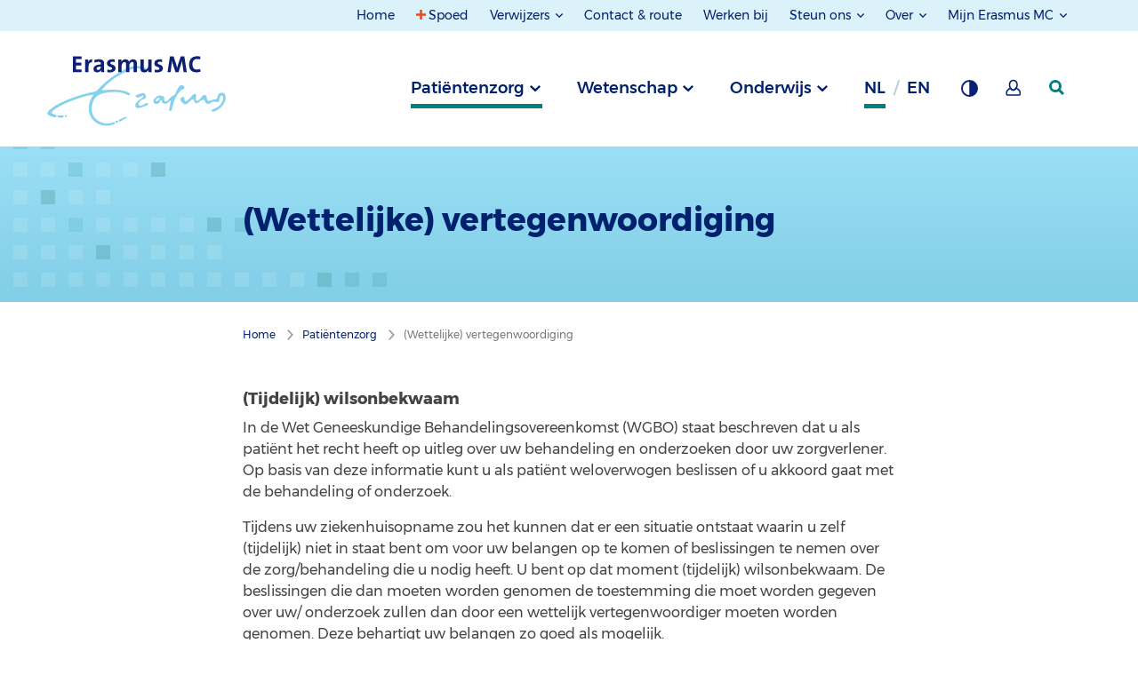

--- FILE ---
content_type: text/html; charset=utf-8
request_url: https://www.erasmusmc.nl/nl-nl/patientenzorg/wettelijke-vertegenwoordiging
body_size: 135436
content:



<!DOCTYPE html>
<html lang="nl">
<head>
    
            <script type="text/javascript">
                var _mtm = window._mtm = window._mtm || [];
                _mtm.push({ 'mtm.startTime': (new Date().getTime()), 'event': 'mtm.Start' });
                var d = document, g = d.createElement('script'), s = d.getElementsByTagName('script')[0];
                g.type = 'text/javascript'; g.async = true; g.defer = true;
                g.src = 'https://webstat.erasmusmc.nl/js/container_GOFaCYDR.js';
                s.parentNode.insertBefore(g, s);
            </script>
                <script type="text/javascript">
                    _mtm.push({ 'pageType': 'Page' });
                </script>


    <meta http-equiv="content-type" content="text/html; charset=utf-8">
    <meta http-equiv="X-UA-Compatible" content="IE=edge">
    <meta name="viewport" content="width=device-width, initial-scale=1.0">

    <title>(Wettelijke) vertegenwoordiging - Erasmus MC</title>

    <link href="https://www.erasmusmc.nl/nl-nl/patientenzorg/wettelijke-vertegenwoordiging" rel="canonical" />
    <link rel="stylesheet" href="/assets/stylesheets/main.css?r18195" />

    
<link href="https://www.erasmusmc.nl/en/patient-care/legal-representation" hreflang="en" rel="alternate" />    <meta name="author" content="Erasmus MC">
    <meta name="google-site-verification" content="VziKJwE5SCuiVs26TSjX0CMyjn8IwySmRnU3Cx64ov8" />
    
    
    
    <meta content="(Wettelijke) vertegenwoordiging - Erasmus MC" name="title" property="og:title" /><meta content="https://www.erasmusmc.nl/nl-nl/patientenzorg/wettelijke-vertegenwoordiging" name="url" property="og:url" /><meta content="https://www.erasmusmc.nl/-/media/erasmusmc/images/_platform/logos/full-colour-svg-main-brand-responsive-1-4.svg" name="image" property="og:image" />
    <meta content="(Wettelijke) vertegenwoordiging" name="title" property="scs:title" />
    
    
    
    <meta content="Patiëntenzorg" name="breadcrumb" property="scs:breadcrumb" />
    <meta content="Page" name="pagetype" property="scs:type" />
    <meta content="Erasmus MC" name="brand" property="scs:brand" />
    <meta content="Patiëntenzorg" name="category" property="scs:category" />
    <meta content="Algemene informatiepagina&#39;s" name="topic" property="scs:topic" />
    

    
    <link rel="apple-touch-icon" sizes="180x180" href="/assets/images/favicon/main/apple-touch-icon.png">
                        <link rel="icon" type="image/png" sizes="32x32" href="/assets/images/favicon/main/favicon-32x32.png">
                        <link rel="icon" type="image/png" sizes="16x16" href="/assets/images/favicon/main/favicon-16x16.png">
                        <link rel="manifest" href="/assets/images/favicon/main/site.webmanifest">
                        <meta name="msapplication-TileColor" content="#da532c">
                        <meta name="theme-color" content="#ffffff">
    

    
    

    
    <script type="text/javascript">    (function() {
        var exp = document.createElement('script');
        exp.type = 'text/javascript';
        exp.async = true;
        exp.onload = function() {
            window.expoints = lightningjs.require('expoints','https://nfu1.expoints.nl/m/Scripts/dist/expoints-external.min.js');
            expoints('start', '318fcddd-3fc9-4509-8b82-d5a078c51e59', { instanceUrl: 'https://nfu1.expoints.nl' });
        };
        exp.src = 'https://nfu1.expoints.nl/m/Scripts/dist/expoints-external-loader.min.js';
        var s = document.getElementsByTagName('script')[0];
        s.parentNode.insertBefore(exp, s);
    })();</script>
</head>
<body class="">
    <header class="main-header">
        <a href="#topMenu" class="button button--skip">Naar topnavigatiemenu</a>
        <a href="#mainMenu" class="button button--skip">Naar hoofdnavigatiemenu</a>
        <a href="#mainContent" class="button button--skip">Naar hoofdinhoud</a>

        <nav class="navigation">

            <div class="row expanded">


    <div class="navigation__section navigation__section--secondary navigation__section--secondary--desktop" id="topMenu">
	<div class="grid-container">
		<div class="navigation__column--large">
			<ul class="navigation__list">
						<li class="navigation__item no-focus-outline">
							<a href="/nl-nl/" class="navigation__link " >Home</a>
						</li>
						<li class="navigation__item no-focus-outline">
							<a href="/nl-nl/patientenzorg/spoed" class="navigation__link navigation-link--emergency" >Spoed</a>
						</li>
						<li class="navigation__item navigation__item--collection no-focus-outline">
							<button class="navigation__link navigation__link-toggle" aria-controls="Verwijzers">
Verwijzers							</button>
							<ul id="Verwijzers" class="navigation__list">
									<li class="navigation__item">
										<a href="https://verwijzers.erasmusmc.nl/" class="navigation__link" target="_blank" title="Naar de speciale verwijzerssite" rel="noopener noreferrer" >Verwijsinformatie</a>
									</li>
									<li class="navigation__item">
										<a href="/nl-nl/laboratoriumdiagnostiek" class="navigation__link" title="Naar de pagina over laboratoriumdiagnostiek" >Laboratoriumdiagnostiek</a>
									</li>
							</ul>
						</li>
						<li class="navigation__item no-focus-outline">
							<a href="/nl-nl/contact-en-route" class="navigation__link " >Contact &amp; route</a>
						</li>
						<li class="navigation__item no-focus-outline">
							<a href="https://www.werkenbijerasmusmc.nl/" class="navigation__link " target="_blank" rel="noopener noreferrer" >Werken bij</a>
						</li>
						<li class="navigation__item navigation__item--collection no-focus-outline">
							<button class="navigation__link navigation__link-toggle" aria-controls="Steun-ons">
Steun ons							</button>
							<ul id="Steun-ons" class="navigation__list">
									<li class="navigation__item">
										<a href="/nl-nl/patientenzorg/erasmus-mc-foundation" class="navigation__link" title="Link naar pagina over de Erasmus MC Foundation" >Erasmus MC Foundation</a>
									</li>
									<li class="navigation__item">
										<a href="/nl-nl/sophia/patientenzorg/vrienden-van-sophia" class="navigation__link" title="Link naar pagina over Vrienden van het Sophia" >Vrienden van het Sophia</a>
									</li>
							</ul>
						</li>
						<li class="navigation__item navigation__item--collection no-focus-outline">
							<button class="navigation__link navigation__link-toggle" aria-controls="Over">
Over							</button>
							<ul id="Over" class="navigation__list">
									<li class="navigation__item">
										<a href="/nl-nl/pages/over-erasmusmc" class="navigation__link" title="Link naar pagina over Erasmus MC" >Erasmus MC</a>
									</li>
									<li class="navigation__item">
										<a href="/nl-nl/sophia/pages/over-erasmusmc-sophia" class="navigation__link" >Erasmus MC Sophia</a>
									</li>
									<li class="navigation__item">
										<a href="/nl-nl/kankerinstituut/patientenzorg/over-het-kanker-instituut" class="navigation__link" title="Naar pagina over Erasmus MC Kanker Instituut" >Erasmus MC Kanker Instituut</a>
									</li>
									<li class="navigation__item">
										<a href="/nl-nl/transplantatie-instituut/ons-verhaal-ti" class="navigation__link" >Erasmus MC Transplantatie Instituut</a>
									</li>
									<li class="navigation__item">
										<a href="/nl-nl/hart-en-vaat-instituut/ons-verhaal" class="navigation__link" >Erasmus MC Hart en Vaat Instituut</a>
									</li>
							</ul>
						</li>
						<li class="navigation__item navigation__item--collection no-focus-outline">
							<button class="navigation__link navigation__link-toggle" aria-controls="Mijn-Erasmus-MC">
Mijn Erasmus MC							</button>
							<ul id="Mijn-Erasmus-MC" class="navigation__list">
									<li class="navigation__item">
										<a href="/nl-nl/patientenzorg/mijn-erasmus-mc" class="navigation__link" title="Mijn Erasmus MC voor pati&#235;nten" >Mijn Erasmus MC voor pati&#235;nten (via DigiD)</a>
									</li>
									<li class="navigation__item">
										<a href="/nl-nl/digizorg-app" class="navigation__link" title="Digizorg app voor pati&#235;nten" >Digizorg app voor pati&#235;nten</a>
									</li>
									<li class="navigation__item">
										<a href="/nl-nl/patientenzorg/medewerkersportal" class="navigation__link" >Medewerkersportal</a>
									</li>
							</ul>
						</li>
			</ul>
		</div>
	</div>
</div>



                   

</div>




            <div class="row expanded">
                <div class="navigation__top-bar" id="mainMenu">
                    <div class="grid-container">
                        <div class="navigation__column--large">
                            <button class="navigation__button--menu">Menu</button>

                            
        <a href="/" class="navigation__logo-wrapper" aria-label="Erasmus MC Home">
            <img src="/-/media/erasmusmc/images/_platform/logos/full-colour-svg-main-brand-responsive-1-4.svg?la=nl-NL&amp;hash=C7E047C1C633FD6545DF7DA558B54C36" class="navigation__logo" alt="Logo Erasmus MC" />
        </a>


                        <div class="navigation__list__trigger" role="tablist">

                            
            <button type="button"
                    role="tab"
                    aria-controls="690dabb0-18b0-4451-8bed-327d197d4f40"
                    aria-selected="false"
                    id="trigger-690dabb0-18b0-4451-8bed-327d197d4f40"
                    data-department="690dabb0-18b0-4451-8bed-327d197d4f40"
                    class="navigation__item js-navigation-trigger navigation__item--active">
                Patiëntenzorg
            </button>
            <button type="button"
                    role="tab"
                    aria-controls="349125d3-aa90-40a0-a03b-1d21f733c293"
                    aria-selected="false"
                    id="trigger-349125d3-aa90-40a0-a03b-1d21f733c293"
                    data-department="349125d3-aa90-40a0-a03b-1d21f733c293"
                    class="navigation__item js-navigation-trigger">
                Wetenschap
            </button>
            <button type="button"
                    role="tab"
                    aria-controls="67eb3047-df8d-454c-ae49-599c09e2e563"
                    aria-selected="false"
                    id="trigger-67eb3047-df8d-454c-ae49-599c09e2e563"
                    data-department="67eb3047-df8d-454c-ae49-599c09e2e563"
                    class="navigation__item js-navigation-trigger">
                Onderwijs
            </button>




                                    <abbr 
           title="Nederlands"
           data-department="language"
           aria-label="Nederlands" 
           class="navigation__item navigation__item--language navigation__item--active">
            nl
        </abbr>
        <a href="/en/patient-care/legal-representation"
           title="Engels"
           data-department="language"
           aria-label="Engels" 
           class="navigation__item navigation__item--language">
            en
        </a>



                            <button type="button" class="navigation__item navigation__button--background" title="Grijze achtergrond " aria-label="Grijze achtergrond "></button>

                                    <a href="/nl-nl/patientenzorg/mijn-erasmus-mc" class="navigation__item navigation__button--my-erasmusmc" title="Mijn Erasmus MC" aria-label="Mijn Erasmus MC"></a>


                            <a href="/nl-nl/patientenzorg/zoeken" data-department="search" class="navigation__item navigation__item--search" aria-label="zoekicoon">
                                <svg class="navigation__search-logo" width="17" height="17" xmlns="http://www.w3.org/2000/svg">
                                    <g>
                                        <path d="M7 14A7 7 0 1 1 7 0a7 7 0 0 1 0 14zm0-2.922a4.078 4.078 0 1 0 0-8.156 4.078 4.078 0 0 0 0 8.156z" />
                                        <path d="M9 11.059L14.941 17 17 14.941 11.059 9z" />
                                    </g>
                                </svg>
                            </a>
                        </div>
                        </div>
                    </div>
                </div>

                <div class="navigation__full-wrapper">
                    <div class="navigation__section navigation__section--primary">
                        <div class="navigation__mobile-header navigation__mobile-header--active">
                            <div class="navigation__column--large">
                                <div class="mobile-navigation__button-wrapper">

                                    
        <a href="/" class="navigation__logo-wrapper" aria-label="Erasmus MC Home">
            <img src="/-/media/erasmusmc/images/_platform/logos/full-colour-svg-main-brand-responsive-1-4.svg?la=nl-NL&amp;hash=C7E047C1C633FD6545DF7DA558B54C36" class="navigation__logo" alt="Logo Erasmus MC" />
        </a>


                                    <div class="top-button-container">
                                        <a href="/nl-nl/patientenzorg/zoeken" data-department="search" class="navigation__item navigation__item--search mobile-search-top-bar" aria-label="zoekicoon">
                                         
                                        </a>

                                        <button class="navigation__button--close" aria-label="Mobiel menu sluiten"></button>
                                    </div>

                                    
                                </div>
                            </div>
                        </div>

                        <ul class="navigation__list-wrapper">
		<div data-department="search" class="navigation__foldout--search">
			<div class="navigation__slide-wrapper main-menu-wrapper">
				<div class="grid-container navigation__header">
					<div class="navigation__column--large">
                        <form class="list-search--mobile" method="get" action="/nl-nl/patientenzorg/zoeken" data-matomo-id="21" data-search-index-name--mobile="">
                            <div class="list-search__block mobile-nav-search">
                                <input type="search" name="keyword" placeholder="Wie of wat zoekt u?" class="list-search__input--mobile" autocomplete="off" value="" aria-label="zoekbalk">
                                <button class="list-search__submit--mobile" aria-label="zoekknop">
                                    <div class="mobile-button-icon" />
                                </button>
                            </div>

                            <div class="suggestions-header--mobile"></div>
                            <div class="suggestions--mobile"></div>

                            <div class="search-filter--mobile search-filter--filter-page">
                                
                            </div>

                            <input type="hidden" name="filterids" class="list-search__filter-ids--mobile" value="">
                            <input type="hidden" name="suggestion" id="suggestion" value="" />
                        </form>
					</div>
				</div>

                <div class="customize-container navigation__column--large">
                    <div class="language-switch-container">
                                <abbr 
           title="Nederlands"
           data-department="language"
           aria-label="Nederlands" 
           class="navigation__item navigation__item--language navigation__item--active">
            nl
        </abbr>
        <a href="/en/"
           title="Engels"
           data-department="language"
           aria-label="Engels" 
           class="navigation__item navigation__item--language">
            en
        </a>


                    </div>
                    <div class="theme-switch-container">
                        <button type="button" class="navigation__item navigation__button--background" title="Grijze achtergrond " aria-label="Grijze achtergrond "></button>
                    </div>
                            <div class="my-erasmusmc-container">
								<a href="/nl-nl/patientenzorg/mijn-erasmus-mc" class="navigation__item navigation__button--my-erasmusmc" title="Mijn Erasmus MC" aria-label="Mijn Erasmus MC"></a>
                            </div>

                </div>
 							
				<div class="mobile-header-divider" />
			</div>
		</div>
			<li id="690dabb0-18b0-4451-8bed-327d197d4f40" aria-labelledby="trigger-690dabb0-18b0-4451-8bed-327d197d4f40" class="navigation__foldout" role="tabpanel" aria-hidden="true" aria-expanded="false">
				<div class="navigation__slide-wrapper">
					<div class="grid-container navigation__header navigation__header--mobile">
                        <div class="navigation__column--large info-list__title navigation__nav-list__title nav-js-toggle">
                            <span class="navigation__header-title" data-alternativelink="">Pati&#235;ntenzorg</span>
                                <span class="info-list__icon-expand"></span>
                        </div>
                        <div class="info-list__content navigation__nav-list__content navigation__column--large">
                                        <div class="js-navigation__theme--trigger-mobile  navigation__theme--trigger-mobile   navigation__theme--trigger-mobile--active">
                                            <span class="navigation__header__subtitle" data-theme="2b589485-a51f-414f-91af-c8d390b93b45">
                                                Erasmus MC
                                            </span>
                                            <span class="navigation__header__description" data-theme="2b589485-a51f-414f-91af-c8d390b93b45">Specialistische  zorg voor iedereen &nbsp;</span>
                                        </div>
                                        <div class="js-navigation__theme--trigger-mobile  navigation__theme--trigger-mobile">
                                            <span class="navigation__header__subtitle" data-theme="3e48ef3e-5abf-42c2-ae54-703fd4c0818a">
                                                Sophia Kinderziekenhuis
                                            </span>
                                            <span class="navigation__header__description" data-theme="3e48ef3e-5abf-42c2-ae54-703fd4c0818a">Zorg voor kinderen &nbsp;</span>
                                        </div>
                                        <div class="js-navigation__theme--trigger-mobile  navigation__theme--trigger-mobile">
                                            <span class="navigation__header__subtitle" data-theme="8703a7f1-3acb-401a-b2b1-34b8d572c678">
                                                Kanker Instituut
                                            </span>
                                            <span class="navigation__header__description" data-theme="8703a7f1-3acb-401a-b2b1-34b8d572c678">Zorg voor kankerpati&#235;nten &nbsp;</span>
                                        </div>
                                        <div class="js-navigation__theme--trigger-mobile  navigation__theme--trigger-mobile">
                                            <span class="navigation__header__subtitle" data-theme="b2edaaad-507f-4468-a2d5-2826afc19f6e">
                                                Transplantatie Instituut
                                            </span>
                                            <span class="navigation__header__description" data-theme="b2edaaad-507f-4468-a2d5-2826afc19f6e">Levenslange zorg voor transplantatiepati&#235;nten &nbsp;</span>
                                        </div>
                                        <div class="js-navigation__theme--trigger-mobile  navigation__theme--trigger-mobile">
                                            <span class="navigation__header__subtitle" data-theme="69d9d347-40eb-4197-9546-327faa4c2db0">
                                                Hart en Vaat Instituut
                                            </span>
                                            <span class="navigation__header__description" data-theme="69d9d347-40eb-4197-9546-327faa4c2db0">Zorg voor alle hart- en vaatpati&#235;nten &nbsp;</span>
                                        </div>
                        </div>
					</div>

						<nav>
							<div class="navigation__themes-container">
								<div class="grid-container">
									<div class="navigation__column--large" role="tablist">
											<button
												data-theme="2b589485-a51f-414f-91af-c8d390b93b45"
												role="tab"
												aria-selected="true"
												class="js-navigation__theme--trigger  navigation__theme--trigger   navigation__theme--trigger--active"
												aria-controls="2b589485-a51f-414f-91af-c8d390b93b45"
												id="trigger-2b589485-a51f-414f-91af-c8d390b93b45"
											>
												Erasmus MC
											</button>
											<button
												data-theme="3e48ef3e-5abf-42c2-ae54-703fd4c0818a"
												role="tab"
												aria-selected="false"
												class="js-navigation__theme--trigger  navigation__theme--trigger  "
												aria-controls="3e48ef3e-5abf-42c2-ae54-703fd4c0818a"
												id="trigger-3e48ef3e-5abf-42c2-ae54-703fd4c0818a"
											>
												Sophia Kinderziekenhuis
											</button>
											<button
												data-theme="8703a7f1-3acb-401a-b2b1-34b8d572c678"
												role="tab"
												aria-selected="false"
												class="js-navigation__theme--trigger  navigation__theme--trigger  "
												aria-controls="8703a7f1-3acb-401a-b2b1-34b8d572c678"
												id="trigger-8703a7f1-3acb-401a-b2b1-34b8d572c678"
											>
												Kanker Instituut
											</button>
											<button
												data-theme="b2edaaad-507f-4468-a2d5-2826afc19f6e"
												role="tab"
												aria-selected="false"
												class="js-navigation__theme--trigger  navigation__theme--trigger  "
												aria-controls="b2edaaad-507f-4468-a2d5-2826afc19f6e"
												id="trigger-b2edaaad-507f-4468-a2d5-2826afc19f6e"
											>
												Transplantatie Instituut
											</button>
											<button
												data-theme="69d9d347-40eb-4197-9546-327faa4c2db0"
												role="tab"
												aria-selected="false"
												class="js-navigation__theme--trigger  navigation__theme--trigger  "
												aria-controls="69d9d347-40eb-4197-9546-327faa4c2db0"
												id="trigger-69d9d347-40eb-4197-9546-327faa4c2db0"
											>
												Hart en Vaat Instituut
											</button>
									</div>
								</div>
							</div>

								<ul role="tabpanel" aria-expanded="true" aria-labelledby="trigger-2b589485-a51f-414f-91af-c8d390b93b45" id="2b589485-a51f-414f-91af-c8d390b93b45" data-theme="2b589485-a51f-414f-91af-c8d390b93b45" class="navigation__theme--section navigation__theme--section--active">

										<li id="690dabb0-18b0-4451-8bed-327d197d4f40" data-department="690dabb0-18b0-4451-8bed-327d197d4f40" data-theme="2b589485-a51f-414f-91af-c8d390b93b45">
											<div data-section="aa74147b-f9d2-4df3-a6e3-3e8ee70f31e0" class="navigation__content grid-container">
												<div class="navigation__column--large">
													<div class="navigation__button-wrapper">
														<button aria-label="terug" class="navigation__button--back">terug</button>
													</div>
												</div>

												<div class="navigation__column--large">
													<div class="navigation__links">
														<a href="/nl-nl/" class="button navigation__link navigation__link--home" >Pati&#235;ntenzorg Erasmus MC</a>
													</div>

													<ul class="navigation__subcontainer">


															<li class="show-for-small-only medium-3 ">
																<div class="navigation__column--large info-list__title navigation__subnav-list__title nav-js-toggle">
																	<span class="navigation__subheader">Iets of iemand opzoeken</span>
																	<span class="info-list__icon-expand"></span>
																</div>
																<div class="info-list__content navigation__nav-list__content navigation__column--large">
																	<ul class="navigation__sublist  navigation__sublist--mobile">
																		<ul>
     <li><a aria-label="Specialismen en centra" href="/nl-nl/patientenzorg/specialismen-en-centra">Specialismen en centra</a></li>
    <li><a aria-label="Poliklinieken, klinieken en spreekuren" href="/nl-nl/patientenzorg/poliklinieken-en-spreekuren">Poliklinieken, klinieken en spreekuren</a></li>
    <li><a aria-label="Aandoeningen" href="/nl-nl/patientenzorg/aandoeningen">Aandoeningen</a></li>
    <li><a aria-label="Onderzoeken, behandelingen en operaties" href="/nl-nl/patientenzorg/onderzoeken-behandelingen-operaties">Onderzoeken, behandelingen en operaties</a> </li>
    <li><a aria-label="Patiëntenfolders" href="/nl-nl/patientenfolders">Pati&euml;ntenfolders</a></li>
    <li><a aria-label="Uw zorgverleners" href="/nl-nl/patientenzorg/zorgverleners">Uw zorgverleners</a></li>
    <li><a aria-label="Laboratoriumspecialisten" href="/nl-nl/patientenzorg/laboratoriumspecialisten">Laboratoriumspecialisten</a></li>
    <li><a aria-label="Meedoen aan onderzoek (trials)" href="/nl-nl/patientenzorg/trials-meedoen-aan-onderzoek">Meedoen aan onderzoek (trials)</a></li>
</ul>
																	</ul>
																</div>
															</li>
															<li class="show-for-medium columns medium-3 ">
																<span class="navigation__subheader">Iets of iemand opzoeken</span>
																<ul class="navigation__sublist">
																	<ul>
     <li><a aria-label="Specialismen en centra" href="/nl-nl/patientenzorg/specialismen-en-centra">Specialismen en centra</a></li>
    <li><a aria-label="Poliklinieken, klinieken en spreekuren" href="/nl-nl/patientenzorg/poliklinieken-en-spreekuren">Poliklinieken, klinieken en spreekuren</a></li>
    <li><a aria-label="Aandoeningen" href="/nl-nl/patientenzorg/aandoeningen">Aandoeningen</a></li>
    <li><a aria-label="Onderzoeken, behandelingen en operaties" href="/nl-nl/patientenzorg/onderzoeken-behandelingen-operaties">Onderzoeken, behandelingen en operaties</a> </li>
    <li><a aria-label="Patiëntenfolders" href="/nl-nl/patientenfolders">Pati&euml;ntenfolders</a></li>
    <li><a aria-label="Uw zorgverleners" href="/nl-nl/patientenzorg/zorgverleners">Uw zorgverleners</a></li>
    <li><a aria-label="Laboratoriumspecialisten" href="/nl-nl/patientenzorg/laboratoriumspecialisten">Laboratoriumspecialisten</a></li>
    <li><a aria-label="Meedoen aan onderzoek (trials)" href="/nl-nl/patientenzorg/trials-meedoen-aan-onderzoek">Meedoen aan onderzoek (trials)</a></li>
</ul>
																</ul>
															</li>
															<li class="show-for-small-only medium-3 ">
																<div class="navigation__column--large info-list__title navigation__subnav-list__title nav-js-toggle">
																	<span class="navigation__subheader">Afspraken en opname</span>
																	<span class="info-list__icon-expand"></span>
																</div>
																<div class="info-list__content navigation__nav-list__content navigation__column--large">
																	<ul class="navigation__sublist  navigation__sublist--mobile">
																		<ul>
   <li><a aria-label='' informatie="" over="" het="" coronavirus''="" href="/nl-nl/patientenzorg/hygienemaatregelen">Informatie over het coronavirus</a></li>
    <li><a aria-label="Afspraak maken of wijzigen" href="/nl-nl/patientenzorg/afspraak-maken-en-wijzigen">Afspraak maken of wijzigen</a></li>
    <li><a aria-label="Binnenkort naar ons ziekenhuis?" href="/nl-nl/patientenzorg/wizard">Binnenkort naar ons ziekenhuis?</a></li>
    <li><a aria-label="Inschrijving" href="/nl-nl/patientenzorg/inschrijving">Inschrijving</a></li>
    <li><a aria-label="Aanmelden bij binnenkomst" href="/nl-nl/patientenzorg/aanmelden-bij-binnenkomst">Aanmelden bij binnenkomst</a></li>
    <li><a aria-label="Wachttijden" href="/nl-nl/patientenzorg/wachttijden">Wachttijden</a></li>
    <li><a aria-label="Wetenschappelijk onderzoek" href="/nl-nl/patientenzorg/wetenschappelijk-onderzoek">Wetenschappelijk onderzoek</a></li>
    </ul>
																	</ul>
																</div>
															</li>
															<li class="show-for-medium columns medium-3 ">
																<span class="navigation__subheader">Afspraken en opname</span>
																<ul class="navigation__sublist">
																	<ul>
   <li><a aria-label='' informatie="" over="" het="" coronavirus''="" href="/nl-nl/patientenzorg/hygienemaatregelen">Informatie over het coronavirus</a></li>
    <li><a aria-label="Afspraak maken of wijzigen" href="/nl-nl/patientenzorg/afspraak-maken-en-wijzigen">Afspraak maken of wijzigen</a></li>
    <li><a aria-label="Binnenkort naar ons ziekenhuis?" href="/nl-nl/patientenzorg/wizard">Binnenkort naar ons ziekenhuis?</a></li>
    <li><a aria-label="Inschrijving" href="/nl-nl/patientenzorg/inschrijving">Inschrijving</a></li>
    <li><a aria-label="Aanmelden bij binnenkomst" href="/nl-nl/patientenzorg/aanmelden-bij-binnenkomst">Aanmelden bij binnenkomst</a></li>
    <li><a aria-label="Wachttijden" href="/nl-nl/patientenzorg/wachttijden">Wachttijden</a></li>
    <li><a aria-label="Wetenschappelijk onderzoek" href="/nl-nl/patientenzorg/wetenschappelijk-onderzoek">Wetenschappelijk onderzoek</a></li>
    </ul>
																</ul>
															</li>
															<li class="show-for-small-only medium-3 ">
																<div class="navigation__column--large info-list__title navigation__subnav-list__title nav-js-toggle">
																	<span class="navigation__subheader">In het ziekenhuis</span>
																	<span class="info-list__icon-expand"></span>
																</div>
																<div class="info-list__content navigation__nav-list__content navigation__column--large">
																	<ul class="navigation__sublist  navigation__sublist--mobile">
																		<ul>
    <li><a aria-label="Bezoektijden" href="/nl-nl/patientenzorg/bezoektijden">Bezoektijden</a></li>
    <li><a aria-label="Voorzieningen" href="/nl-nl/patientenzorg/voorzieningen">Voorzieningen</a></li>
    <li><a aria-label="Ondersteuning en begeleiding" href="/nl-nl/patientenzorg/ondersteuning-en-begeleiding">Ondersteuning en begeleiding</a></li>
    <li><a aria-label="Patiënt als partner" href="/nl-nl/patientenzorg/patient-als-partner">Pati&euml;nt als partner</a></li>
    <li><a aria-label="Rechten en plichten" href="/nl-nl/patientenzorg/rechten-plichten">Rechten en plichten</a></li>
    <li><a aria-label="Kwaliteit en veiligheid" href="/nl-nl/patientenzorg/kwaliteit-veiligheid">Kwaliteit en veiligheid</a></li>
    <li><a aria-label="Uw mening telt" href="/nl-nl/uw-mening-telt">Uw mening telt</a></li>
    <li><a aria-label="Centrale bloedafname" href="/nl-nl/patientenzorg/centrale-bloedafname">Centrale bloedafname</a></li>
    <li><a aria-label="Apotheek" href="/nl-nl/pages/poliklinische-apotheek">Apotheek</a></li>
</ul>
																	</ul>
																</div>
															</li>
															<li class="show-for-medium columns medium-3 ">
																<span class="navigation__subheader">In het ziekenhuis</span>
																<ul class="navigation__sublist">
																	<ul>
    <li><a aria-label="Bezoektijden" href="/nl-nl/patientenzorg/bezoektijden">Bezoektijden</a></li>
    <li><a aria-label="Voorzieningen" href="/nl-nl/patientenzorg/voorzieningen">Voorzieningen</a></li>
    <li><a aria-label="Ondersteuning en begeleiding" href="/nl-nl/patientenzorg/ondersteuning-en-begeleiding">Ondersteuning en begeleiding</a></li>
    <li><a aria-label="Patiënt als partner" href="/nl-nl/patientenzorg/patient-als-partner">Pati&euml;nt als partner</a></li>
    <li><a aria-label="Rechten en plichten" href="/nl-nl/patientenzorg/rechten-plichten">Rechten en plichten</a></li>
    <li><a aria-label="Kwaliteit en veiligheid" href="/nl-nl/patientenzorg/kwaliteit-veiligheid">Kwaliteit en veiligheid</a></li>
    <li><a aria-label="Uw mening telt" href="/nl-nl/uw-mening-telt">Uw mening telt</a></li>
    <li><a aria-label="Centrale bloedafname" href="/nl-nl/patientenzorg/centrale-bloedafname">Centrale bloedafname</a></li>
    <li><a aria-label="Apotheek" href="/nl-nl/pages/poliklinische-apotheek">Apotheek</a></li>
</ul>
																</ul>
															</li>
															<li class="show-for-small-only medium-3 end">
																<div class="navigation__column--large info-list__title navigation__subnav-list__title nav-js-toggle">
																	<span class="navigation__subheader">Contact en service</span>
																	<span class="info-list__icon-expand"></span>
																</div>
																<div class="info-list__content navigation__nav-list__content navigation__column--large">
																	<ul class="navigation__sublist  navigation__sublist--mobile">
																		<ul>
    <li><a aria-label="Contact en route" href="/nl-nl/contact-en-route">Contact en route</a></li>
    <li><a aria-label="Telefoonnummers poliklinieken" href="/nl-nl/patientenzorg/telefoonnummers-poliklinieken-volw">Telefoonnummers poliklinieken</a></li>
    <li><a aria-label="Patiënt Service Centrum" href="/nl-nl/patientenzorg/patient-service-centrum">Pati&euml;nt Service Centrum</a></li>
    <li><a aria-label="Wijzigen persoonlijke gegevens" href="/nl-nl/patientenzorg/wijzigen-persoonlijke-gegevens">Wijzigen persoonlijke gegevens</a></li>
    <li><a aria-label="Herhaalrecept aanvragen " href="/nl-nl/patientenzorg/formulieren/herhaal-recept-aanvragen">Herhaalrecept aanvragen</a></li>
    <li><a aria-label="Opvragen medisch dossier" href="/nl-nl/patientenzorg/opvragen-medisch-dossier">Opvragen medisch dossier</a></li>
    <li><a aria-label="Ideeën, wensen en klachten" href="/nl-nl/patientenzorg/klachtenopvang-en-klachtenbemiddeling">Klachtenopvang </a></li>
    <li><a aria-label="Second opinion" href="/nl-nl/patientenzorg/second-opinion">Second opinion</a></li>
    <li><a aria-label="Zorgkosten en betaling" href="/nl-nl/patientenzorg/zorgkosten-betaling">Zorgkosten en betaling</a></li>
    <li><a aria-label="Digizorg app voor patiënten" href="/nl-nl/digizorg-app">Digizorg app voor pati&euml;nten</a></li>
</ul>
																	</ul>
																</div>
															</li>
															<li class="show-for-medium columns medium-3 end">
																<span class="navigation__subheader">Contact en service</span>
																<ul class="navigation__sublist">
																	<ul>
    <li><a aria-label="Contact en route" href="/nl-nl/contact-en-route">Contact en route</a></li>
    <li><a aria-label="Telefoonnummers poliklinieken" href="/nl-nl/patientenzorg/telefoonnummers-poliklinieken-volw">Telefoonnummers poliklinieken</a></li>
    <li><a aria-label="Patiënt Service Centrum" href="/nl-nl/patientenzorg/patient-service-centrum">Pati&euml;nt Service Centrum</a></li>
    <li><a aria-label="Wijzigen persoonlijke gegevens" href="/nl-nl/patientenzorg/wijzigen-persoonlijke-gegevens">Wijzigen persoonlijke gegevens</a></li>
    <li><a aria-label="Herhaalrecept aanvragen " href="/nl-nl/patientenzorg/formulieren/herhaal-recept-aanvragen">Herhaalrecept aanvragen</a></li>
    <li><a aria-label="Opvragen medisch dossier" href="/nl-nl/patientenzorg/opvragen-medisch-dossier">Opvragen medisch dossier</a></li>
    <li><a aria-label="Ideeën, wensen en klachten" href="/nl-nl/patientenzorg/klachtenopvang-en-klachtenbemiddeling">Klachtenopvang </a></li>
    <li><a aria-label="Second opinion" href="/nl-nl/patientenzorg/second-opinion">Second opinion</a></li>
    <li><a aria-label="Zorgkosten en betaling" href="/nl-nl/patientenzorg/zorgkosten-betaling">Zorgkosten en betaling</a></li>
    <li><a aria-label="Digizorg app voor patiënten" href="/nl-nl/digizorg-app">Digizorg app voor pati&euml;nten</a></li>
</ul>
																</ul>
															</li>
													</ul>
												</div>
											</div>
										</li>
								</ul>
								<ul role="tabpanel" aria-expanded="false" aria-labelledby="trigger-3e48ef3e-5abf-42c2-ae54-703fd4c0818a" id="3e48ef3e-5abf-42c2-ae54-703fd4c0818a" data-theme="3e48ef3e-5abf-42c2-ae54-703fd4c0818a" class="navigation__theme--section">

										<li id="690dabb0-18b0-4451-8bed-327d197d4f40" data-department="690dabb0-18b0-4451-8bed-327d197d4f40" data-theme="3e48ef3e-5abf-42c2-ae54-703fd4c0818a">
											<div data-section="3559339c-374d-4df0-90ce-f9b6e6499a6f" class="navigation__content grid-container">
												<div class="navigation__column--large">
													<div class="navigation__button-wrapper">
														<button aria-label="terug" class="navigation__button--back">terug</button>
													</div>
												</div>

												<div class="navigation__column--large">
													<div class="navigation__links">
														<a href="/nl-nl/sophia/patientenzorg" class="button navigation__link navigation__link--home" >Pati&#235;ntenzorg Sophia Kinderziekenhuis</a>
													</div>

													<ul class="navigation__subcontainer">


															<li class="show-for-small-only medium-3 ">
																<div class="navigation__column--large info-list__title navigation__subnav-list__title nav-js-toggle">
																	<span class="navigation__subheader">Iets of iemand opzoeken</span>
																	<span class="info-list__icon-expand"></span>
																</div>
																<div class="info-list__content navigation__nav-list__content navigation__column--large">
																	<ul class="navigation__sublist  navigation__sublist--mobile">
																		<ul>
    <li><a aria-label='' informatie="" over="" het="" coronavirus''="" href="/nl-nl/patientenzorg/hygienemaatregelen">Informatie over het coronavirus</a></li>
    <li><a aria-label="Specialismen en centra" href="/nl-nl/sophia/patientenzorg/specialismen-en-centra">Specialismen en centra</a></li>
    <li><a aria-label="Poliklinieken, klinieken en spreekuren" href="/nl-nl/sophia/patientenzorg/poliklinieken-en-spreekuren">Poliklinieken, klinieken en spreekuren</a></li>
    <li><a aria-label="Aandoeningen" href="/nl-nl/sophia/patientenzorg/aandoeningen">Aandoeningen</a></li>
    <li><a aria-label="Onderzoeken, behandelingen en operaties" href="/nl-nl/sophia/patientenzorg/onderzoeken-behandelingen-operaties">Onderzoeken, behandelingen en operaties</a><a aria-label="Patientenfolders'' href="></a></li>
    <li><a aria-label="Patiëntenfolders" href="/nl-nl/sophia/patientenfolders">Pati&euml;ntenfolders</a></li>
    <li><a aria-label="Uw zorgverleners" href="/nl-nl/sophia/patientenzorg/zorgverleners?themeId=3e48ef3e-5abf-42c2-ae54-703fd4c0818a&f_d790f3d6-d1cd-4e6a-8ea4-7358b68824a1=b5598518-2076-4793-a182-6e6db0adb390&af=d790f3d6-d1cd-4e6a-8ea4-7358b68824a1">Uw zorgverleners</a></li>
    <li><a aria-label="Laboratoriumspecialisten" href="/nl-nl/patientenzorg/laboratoriumspecialisten">Laboratoriumspecialisten</a></li>
    <li><a href="/nl-nl/patientenzorg/trials-meedoen-aan-onderzoek">Meedoen aan onderzoek (trials)</a></li>
</ul>
																	</ul>
																</div>
															</li>
															<li class="show-for-medium columns medium-3 ">
																<span class="navigation__subheader">Iets of iemand opzoeken</span>
																<ul class="navigation__sublist">
																	<ul>
    <li><a aria-label='' informatie="" over="" het="" coronavirus''="" href="/nl-nl/patientenzorg/hygienemaatregelen">Informatie over het coronavirus</a></li>
    <li><a aria-label="Specialismen en centra" href="/nl-nl/sophia/patientenzorg/specialismen-en-centra">Specialismen en centra</a></li>
    <li><a aria-label="Poliklinieken, klinieken en spreekuren" href="/nl-nl/sophia/patientenzorg/poliklinieken-en-spreekuren">Poliklinieken, klinieken en spreekuren</a></li>
    <li><a aria-label="Aandoeningen" href="/nl-nl/sophia/patientenzorg/aandoeningen">Aandoeningen</a></li>
    <li><a aria-label="Onderzoeken, behandelingen en operaties" href="/nl-nl/sophia/patientenzorg/onderzoeken-behandelingen-operaties">Onderzoeken, behandelingen en operaties</a><a aria-label="Patientenfolders'' href="></a></li>
    <li><a aria-label="Patiëntenfolders" href="/nl-nl/sophia/patientenfolders">Pati&euml;ntenfolders</a></li>
    <li><a aria-label="Uw zorgverleners" href="/nl-nl/sophia/patientenzorg/zorgverleners?themeId=3e48ef3e-5abf-42c2-ae54-703fd4c0818a&f_d790f3d6-d1cd-4e6a-8ea4-7358b68824a1=b5598518-2076-4793-a182-6e6db0adb390&af=d790f3d6-d1cd-4e6a-8ea4-7358b68824a1">Uw zorgverleners</a></li>
    <li><a aria-label="Laboratoriumspecialisten" href="/nl-nl/patientenzorg/laboratoriumspecialisten">Laboratoriumspecialisten</a></li>
    <li><a href="/nl-nl/patientenzorg/trials-meedoen-aan-onderzoek">Meedoen aan onderzoek (trials)</a></li>
</ul>
																</ul>
															</li>
															<li class="show-for-small-only medium-3 ">
																<div class="navigation__column--large info-list__title navigation__subnav-list__title nav-js-toggle">
																	<span class="navigation__subheader">Afspraken en opname</span>
																	<span class="info-list__icon-expand"></span>
																</div>
																<div class="info-list__content navigation__nav-list__content navigation__column--large">
																	<ul class="navigation__sublist  navigation__sublist--mobile">
																		<ul>
    <li><a aria-label="Afspraak maken of wijzigen" href="/nl-nl/sophia/patientenzorg/afspraken">Afspraak maken of wijzigen</a></li>
    <li><a aria-label="Binnenkort naar ons kinderziekenhuis?" href="https://www.erasmusmc.nl/nl-nl/sophia/patientenzorg/wizardhp#/">Binnenkort naar ons kinderziekenhuis?</a></li>
    <li><a aria-label="Inschrijving" href="/nl-nl/sophia/patientenzorg/inschrijving">Inschrijving</a></li>
    <li><a aria-label="Aanmelden bij binnenkomst" href="/nl-nl/sophia/patientenzorg/aanmelden">Aanmelden bij binnenkomst</a></li>
    <li><a aria-label="Wachttijden" href="/nl-nl/patientenzorg/wachttijden">Wachttijden</a></li>
    <li><a aria-label="Wetenschappelijk onderzoek" href="/nl-nl/patientenzorg/wetenschappelijk-onderzoek">Wetenschappelijk onderzoek</a></li>
   </ul>
																	</ul>
																</div>
															</li>
															<li class="show-for-medium columns medium-3 ">
																<span class="navigation__subheader">Afspraken en opname</span>
																<ul class="navigation__sublist">
																	<ul>
    <li><a aria-label="Afspraak maken of wijzigen" href="/nl-nl/sophia/patientenzorg/afspraken">Afspraak maken of wijzigen</a></li>
    <li><a aria-label="Binnenkort naar ons kinderziekenhuis?" href="https://www.erasmusmc.nl/nl-nl/sophia/patientenzorg/wizardhp#/">Binnenkort naar ons kinderziekenhuis?</a></li>
    <li><a aria-label="Inschrijving" href="/nl-nl/sophia/patientenzorg/inschrijving">Inschrijving</a></li>
    <li><a aria-label="Aanmelden bij binnenkomst" href="/nl-nl/sophia/patientenzorg/aanmelden">Aanmelden bij binnenkomst</a></li>
    <li><a aria-label="Wachttijden" href="/nl-nl/patientenzorg/wachttijden">Wachttijden</a></li>
    <li><a aria-label="Wetenschappelijk onderzoek" href="/nl-nl/patientenzorg/wetenschappelijk-onderzoek">Wetenschappelijk onderzoek</a></li>
   </ul>
																</ul>
															</li>
															<li class="show-for-small-only medium-3 ">
																<div class="navigation__column--large info-list__title navigation__subnav-list__title nav-js-toggle">
																	<span class="navigation__subheader">In het ziekenhuis</span>
																	<span class="info-list__icon-expand"></span>
																</div>
																<div class="info-list__content navigation__nav-list__content navigation__column--large">
																	<ul class="navigation__sublist  navigation__sublist--mobile">
																		<ul>
    <li><a aria-label="Het avontuur van Joep (rondleiding)" href="/nl-nl/sophia/patientenzorg/avontuur-van-joep">Het avontuur van Joep (rondleiding)</a></li>
    <li><a aria-label="Bezoektijden" href="/nl-nl/patientenzorg/bezoektijden">Bezoektijden</a></li>
    <li><a aria-label="Centrale bloedafname" href="/nl-nl/patientenzorg/centrale-bloedafname">Centrale bloedafname</a></li>
    <li><a aria-label="Gipskamer" href="/nl-nl/patientenzorg/gipskamer">Gipskamer</a></li>
    <li><a aria-label="Kinderadviesraad" href="/nl-nl/sophia/patientenzorg/kinderadviesraad">Kinderadviesraad</a></li>
    <li><a aria-label="Ondersteuning en begeleiding" href="/nl-nl/patientenzorg/ondersteuning-en-begeleiding">Ondersteuning en begeleiding</a></li>
    <li><a aria-label="Rechten en plichten" href="/nl-nl/patientenzorg/rechten-plichten">Rechten en plichten</a></li>
    <li><a aria-label="Uw mening telt" href="/nl-nl/uw-mening-telt">Uw mening telt</a></li>
    <li><a aria-label="Samenzorg" href="/nl-nl/sophia/patientenzorg/samenzorg">Samenzorg</a></li>
    <li><a href="/nl-nl/sophia/pages/prettig-verblijf-in-sophia">Een prettig verblijf</a></li>
    <li><a aria-label="Voorzieningen" href="/nl-nl/patientenzorg/voorzieningen">Voorzieningen</a></li>
</ul>
																	</ul>
																</div>
															</li>
															<li class="show-for-medium columns medium-3 ">
																<span class="navigation__subheader">In het ziekenhuis</span>
																<ul class="navigation__sublist">
																	<ul>
    <li><a aria-label="Het avontuur van Joep (rondleiding)" href="/nl-nl/sophia/patientenzorg/avontuur-van-joep">Het avontuur van Joep (rondleiding)</a></li>
    <li><a aria-label="Bezoektijden" href="/nl-nl/patientenzorg/bezoektijden">Bezoektijden</a></li>
    <li><a aria-label="Centrale bloedafname" href="/nl-nl/patientenzorg/centrale-bloedafname">Centrale bloedafname</a></li>
    <li><a aria-label="Gipskamer" href="/nl-nl/patientenzorg/gipskamer">Gipskamer</a></li>
    <li><a aria-label="Kinderadviesraad" href="/nl-nl/sophia/patientenzorg/kinderadviesraad">Kinderadviesraad</a></li>
    <li><a aria-label="Ondersteuning en begeleiding" href="/nl-nl/patientenzorg/ondersteuning-en-begeleiding">Ondersteuning en begeleiding</a></li>
    <li><a aria-label="Rechten en plichten" href="/nl-nl/patientenzorg/rechten-plichten">Rechten en plichten</a></li>
    <li><a aria-label="Uw mening telt" href="/nl-nl/uw-mening-telt">Uw mening telt</a></li>
    <li><a aria-label="Samenzorg" href="/nl-nl/sophia/patientenzorg/samenzorg">Samenzorg</a></li>
    <li><a href="/nl-nl/sophia/pages/prettig-verblijf-in-sophia">Een prettig verblijf</a></li>
    <li><a aria-label="Voorzieningen" href="/nl-nl/patientenzorg/voorzieningen">Voorzieningen</a></li>
</ul>
																</ul>
															</li>
															<li class="show-for-small-only medium-3 end">
																<div class="navigation__column--large info-list__title navigation__subnav-list__title nav-js-toggle">
																	<span class="navigation__subheader">Contact  en service</span>
																	<span class="info-list__icon-expand"></span>
																</div>
																<div class="info-list__content navigation__nav-list__content navigation__column--large">
																	<ul class="navigation__sublist  navigation__sublist--mobile">
																		<ul>
    <li><a aria-label="Contact en route" href="/nl-nl/sophia/patientenzorg/contact-en-route">Contact en route</a></li>
    <li><a aria-label="Patiënt Service Centrum" href="/nl-nl/patientenzorg/patient-service-centrum">Pati&euml;nt Service Centrum</a></li>
    <li><a href="/nl-nl/patientenzorg/wijzigen-persoonlijke-gegevens">Wijzigen persoonlijke gegevens</a></li>
    <li><a aria-label="Herhaalrecept aanvragen " href="/nl-nl/patientenzorg/formulieren/herhaal-recept-aanvragen">Herhaalrecept aanvragen</a></li>
    <li><a aria-label="Opvragen medisch dossier" href="/nl-nl/patientenzorg/opvragen-medisch-dossier">Opvragen medisch dossier</a></li>
    <li><a aria-label="Ideeën, wensen en klachten" href="/nl-nl/patientenzorg/klachtenopvang-en-klachtenbemiddeling">Idee&euml;n, wensen en klachten</a></li>
    <li><a aria-label="Second opinion" href="/nl-nl/patientenzorg/second-opinion">Second opinion</a></li>
    <li><a aria-label="Zorgkosten en betaling" href="/nl-nl/patientenzorg/zorgkosten-betaling">Zorgkosten en betaling</a></li>
    <li><a aria-label="Sophia Activiteiten en Evenementen" href="/nl-nl/sophia/pages/sophia-activiteiten-en-evenementen">Sophia Activiteiten en Evenementen</a></li>
    <li><a aria-label="Digizorg app voor patiënten" href="/nl-nl/digizorg-app">Digizorg app voor pati&euml;nten</a></li>
</ul>
																	</ul>
																</div>
															</li>
															<li class="show-for-medium columns medium-3 end">
																<span class="navigation__subheader">Contact  en service</span>
																<ul class="navigation__sublist">
																	<ul>
    <li><a aria-label="Contact en route" href="/nl-nl/sophia/patientenzorg/contact-en-route">Contact en route</a></li>
    <li><a aria-label="Patiënt Service Centrum" href="/nl-nl/patientenzorg/patient-service-centrum">Pati&euml;nt Service Centrum</a></li>
    <li><a href="/nl-nl/patientenzorg/wijzigen-persoonlijke-gegevens">Wijzigen persoonlijke gegevens</a></li>
    <li><a aria-label="Herhaalrecept aanvragen " href="/nl-nl/patientenzorg/formulieren/herhaal-recept-aanvragen">Herhaalrecept aanvragen</a></li>
    <li><a aria-label="Opvragen medisch dossier" href="/nl-nl/patientenzorg/opvragen-medisch-dossier">Opvragen medisch dossier</a></li>
    <li><a aria-label="Ideeën, wensen en klachten" href="/nl-nl/patientenzorg/klachtenopvang-en-klachtenbemiddeling">Idee&euml;n, wensen en klachten</a></li>
    <li><a aria-label="Second opinion" href="/nl-nl/patientenzorg/second-opinion">Second opinion</a></li>
    <li><a aria-label="Zorgkosten en betaling" href="/nl-nl/patientenzorg/zorgkosten-betaling">Zorgkosten en betaling</a></li>
    <li><a aria-label="Sophia Activiteiten en Evenementen" href="/nl-nl/sophia/pages/sophia-activiteiten-en-evenementen">Sophia Activiteiten en Evenementen</a></li>
    <li><a aria-label="Digizorg app voor patiënten" href="/nl-nl/digizorg-app">Digizorg app voor pati&euml;nten</a></li>
</ul>
																</ul>
															</li>
													</ul>
												</div>
											</div>
										</li>
								</ul>
								<ul role="tabpanel" aria-expanded="false" aria-labelledby="trigger-8703a7f1-3acb-401a-b2b1-34b8d572c678" id="8703a7f1-3acb-401a-b2b1-34b8d572c678" data-theme="8703a7f1-3acb-401a-b2b1-34b8d572c678" class="navigation__theme--section">

										<li id="690dabb0-18b0-4451-8bed-327d197d4f40" data-department="690dabb0-18b0-4451-8bed-327d197d4f40" data-theme="8703a7f1-3acb-401a-b2b1-34b8d572c678">
											<div data-section="35af1621-20c9-48aa-b984-66a16fb97747" class="navigation__content grid-container">
												<div class="navigation__column--large">
													<div class="navigation__button-wrapper">
														<button aria-label="terug" class="navigation__button--back">terug</button>
													</div>
												</div>

												<div class="navigation__column--large">
													<div class="navigation__links">
														<a href="/nl-nl/kankerinstituut/patientenzorg" class="button navigation__link navigation__link--home" >Pati&#235;ntenzorg Kanker Instituut</a>
													</div>

													<ul class="navigation__subcontainer">


															<li class="show-for-small-only medium-3 ">
																<div class="navigation__column--large info-list__title navigation__subnav-list__title nav-js-toggle">
																	<span class="navigation__subheader">Iets of iemand opzoeken</span>
																	<span class="info-list__icon-expand"></span>
																</div>
																<div class="info-list__content navigation__nav-list__content navigation__column--large">
																	<ul class="navigation__sublist  navigation__sublist--mobile">
																		<ul>
   <li><a aria-label='' informatie="" over="" het="" coronavirus''="" href="/nl-nl/patientenzorg/hygienemaatregelen">Informatie over het coronavirus</a></li>
    <li><a aria-label="Specialismen en centra" href="/nl-nl/kankerinstituut/patientenzorg/specialismen-en-centra">Specialismen en centra</a></li>
    <li><a aria-label="Poliklinieken, klinieken en spreekuren" href="/nl-nl/kankerinstituut/patientenzorg/poliklinieken-en-spreekuren">Poliklinieken, klinieken en spreekuren</a></li>
    <li><a aria-label="Aandoeningen" href="/nl-nl/kankerinstituut/patientenzorg/aandoeningen">Aandoeningen</a></li>
    <li><a aria-label="Onderzoeken, behandelingen en operaties" href="/nl-nl/kankerinstituut/patientenzorg/onderzoeken-behandelingen-operaties">Onderzoeken, behandelingen en operaties</a></li>
    <li><a aria-label="Patiëntenfolders" href="/nl-nl/kankerinstituut/patientenfolders">Pati&euml;ntenfolders</a></li>
    <li><a aria-label="Uw zorgverleners" href="/nl-nl/kankerinstituut/patientenzorg/zorgverleners?themeId=8703a7f1-3acb-401a-b2b1-34b8d572c678&f_d790f3d6-d1cd-4e6a-8ea4-7358b68824a1=f392d060-5c8c-4999-9050-0de72c2e5c17&af=d790f3d6-d1cd-4e6a-8ea4-7358b68824a1">Uw zorgverleners</a></li>
    <li><a aria-label="Laboratoriumspecialisten" href="/nl-nl/patientenzorg/laboratoriumspecialisten">Laboratoriumspecialisten</a></li>
    <li><a aria-label="Meedoen aan onderzoek" href="/nl-nl/kankerinstituut/patientenzorg/trials">Meedoen aan onderzoek (trials)</a></li>
</ul>
																	</ul>
																</div>
															</li>
															<li class="show-for-medium columns medium-3 ">
																<span class="navigation__subheader">Iets of iemand opzoeken</span>
																<ul class="navigation__sublist">
																	<ul>
   <li><a aria-label='' informatie="" over="" het="" coronavirus''="" href="/nl-nl/patientenzorg/hygienemaatregelen">Informatie over het coronavirus</a></li>
    <li><a aria-label="Specialismen en centra" href="/nl-nl/kankerinstituut/patientenzorg/specialismen-en-centra">Specialismen en centra</a></li>
    <li><a aria-label="Poliklinieken, klinieken en spreekuren" href="/nl-nl/kankerinstituut/patientenzorg/poliklinieken-en-spreekuren">Poliklinieken, klinieken en spreekuren</a></li>
    <li><a aria-label="Aandoeningen" href="/nl-nl/kankerinstituut/patientenzorg/aandoeningen">Aandoeningen</a></li>
    <li><a aria-label="Onderzoeken, behandelingen en operaties" href="/nl-nl/kankerinstituut/patientenzorg/onderzoeken-behandelingen-operaties">Onderzoeken, behandelingen en operaties</a></li>
    <li><a aria-label="Patiëntenfolders" href="/nl-nl/kankerinstituut/patientenfolders">Pati&euml;ntenfolders</a></li>
    <li><a aria-label="Uw zorgverleners" href="/nl-nl/kankerinstituut/patientenzorg/zorgverleners?themeId=8703a7f1-3acb-401a-b2b1-34b8d572c678&f_d790f3d6-d1cd-4e6a-8ea4-7358b68824a1=f392d060-5c8c-4999-9050-0de72c2e5c17&af=d790f3d6-d1cd-4e6a-8ea4-7358b68824a1">Uw zorgverleners</a></li>
    <li><a aria-label="Laboratoriumspecialisten" href="/nl-nl/patientenzorg/laboratoriumspecialisten">Laboratoriumspecialisten</a></li>
    <li><a aria-label="Meedoen aan onderzoek" href="/nl-nl/kankerinstituut/patientenzorg/trials">Meedoen aan onderzoek (trials)</a></li>
</ul>
																</ul>
															</li>
															<li class="show-for-small-only medium-3 ">
																<div class="navigation__column--large info-list__title navigation__subnav-list__title nav-js-toggle">
																	<span class="navigation__subheader">Afspraken en opname</span>
																	<span class="info-list__icon-expand"></span>
																</div>
																<div class="info-list__content navigation__nav-list__content navigation__column--large">
																	<ul class="navigation__sublist  navigation__sublist--mobile">
																		<ul>
    <li><a aria-label="Afspraak maken of wijzigen" href="/nl-nl/patientenzorg/afspraak-maken-en-wijzigen">Afspraak maken of wijzigen</a></li>
    <li><a aria-label="Binnenkort naar ons ziekenhuis?" href="/nl-nl/patientenzorg/wizard">Binnenkort naar ons ziekenhuis?</a></li>
    <li><a aria-label="Inschrijving" href="/nl-nl/patientenzorg/inschrijving">Inschrijving</a></li>
    <li><a aria-label="Aanmelden bij binnenkomst" href="/nl-nl/patientenzorg/aanmelden-bij-binnenkomst">Aanmelden bij binnenkomst</a></li>
    <li><a aria-label="Wachttijden" href="/nl-nl/patientenzorg/wachttijden">Wachttijden</a></li>
    <li><a aria-label="Wetenschappelijk onderzoek" href="/nl-nl/patientenzorg/wetenschappelijk-onderzoek">Wetenschappelijk onderzoek</a></li>
    </ul>
																	</ul>
																</div>
															</li>
															<li class="show-for-medium columns medium-3 ">
																<span class="navigation__subheader">Afspraken en opname</span>
																<ul class="navigation__sublist">
																	<ul>
    <li><a aria-label="Afspraak maken of wijzigen" href="/nl-nl/patientenzorg/afspraak-maken-en-wijzigen">Afspraak maken of wijzigen</a></li>
    <li><a aria-label="Binnenkort naar ons ziekenhuis?" href="/nl-nl/patientenzorg/wizard">Binnenkort naar ons ziekenhuis?</a></li>
    <li><a aria-label="Inschrijving" href="/nl-nl/patientenzorg/inschrijving">Inschrijving</a></li>
    <li><a aria-label="Aanmelden bij binnenkomst" href="/nl-nl/patientenzorg/aanmelden-bij-binnenkomst">Aanmelden bij binnenkomst</a></li>
    <li><a aria-label="Wachttijden" href="/nl-nl/patientenzorg/wachttijden">Wachttijden</a></li>
    <li><a aria-label="Wetenschappelijk onderzoek" href="/nl-nl/patientenzorg/wetenschappelijk-onderzoek">Wetenschappelijk onderzoek</a></li>
    </ul>
																</ul>
															</li>
															<li class="show-for-small-only medium-3 ">
																<div class="navigation__column--large info-list__title navigation__subnav-list__title nav-js-toggle">
																	<span class="navigation__subheader">In het ziekenhuis</span>
																	<span class="info-list__icon-expand"></span>
																</div>
																<div class="info-list__content navigation__nav-list__content navigation__column--large">
																	<ul class="navigation__sublist  navigation__sublist--mobile">
																		<ul>
    <li><a aria-label="Bezoektijden" href="/nl-nl/patientenzorg/bezoektijden">Bezoektijden</a></li>
    <li><a aria-label="Voorzieningen" href="/nl-nl/patientenzorg/voorzieningen">Voorzieningen</a></li>
    <li><a aria-label="Ondersteuning en begeleiding" href="/nl-nl/patientenzorg/ondersteuning-en-begeleiding">Ondersteuning en begeleiding</a></li>
    <li><a aria-label="Rechten en plichten" href="/nl-nl/patientenzorg/rechten-plichten">Rechten en plichten</a></li>
    <li><a aria-label="Kwaliteit en veiligheid" href="/nl-nl/patientenzorg/kwaliteit-veiligheid">Kwaliteit en veiligheid</a></li>
    <li><a aria-label="Uw mening telt" href="/nl-nl/uw-mening-telt">Uw mening telt</a></li>
    <li><a aria-label="Centrale bloedafname" href="/nl-nl/patientenzorg/centrale-bloedafname">Centrale bloedafname</a></li>
    <li><a aria-label="Apotheek" href="/nl-nl/pages/poliklinische-apotheek">Apotheek</a></li>
    <li><a aria-label="Gipskamer" href="/nl-nl/patientenzorg/gipskamer">Gipskamer</a></li>
    <li><a aria-label="Lichaamsdonatie" href="/nl-nl/patientenzorg/lichaamsdonatie">Lichaamsdonatie</a></li>
</ul>
																	</ul>
																</div>
															</li>
															<li class="show-for-medium columns medium-3 ">
																<span class="navigation__subheader">In het ziekenhuis</span>
																<ul class="navigation__sublist">
																	<ul>
    <li><a aria-label="Bezoektijden" href="/nl-nl/patientenzorg/bezoektijden">Bezoektijden</a></li>
    <li><a aria-label="Voorzieningen" href="/nl-nl/patientenzorg/voorzieningen">Voorzieningen</a></li>
    <li><a aria-label="Ondersteuning en begeleiding" href="/nl-nl/patientenzorg/ondersteuning-en-begeleiding">Ondersteuning en begeleiding</a></li>
    <li><a aria-label="Rechten en plichten" href="/nl-nl/patientenzorg/rechten-plichten">Rechten en plichten</a></li>
    <li><a aria-label="Kwaliteit en veiligheid" href="/nl-nl/patientenzorg/kwaliteit-veiligheid">Kwaliteit en veiligheid</a></li>
    <li><a aria-label="Uw mening telt" href="/nl-nl/uw-mening-telt">Uw mening telt</a></li>
    <li><a aria-label="Centrale bloedafname" href="/nl-nl/patientenzorg/centrale-bloedafname">Centrale bloedafname</a></li>
    <li><a aria-label="Apotheek" href="/nl-nl/pages/poliklinische-apotheek">Apotheek</a></li>
    <li><a aria-label="Gipskamer" href="/nl-nl/patientenzorg/gipskamer">Gipskamer</a></li>
    <li><a aria-label="Lichaamsdonatie" href="/nl-nl/patientenzorg/lichaamsdonatie">Lichaamsdonatie</a></li>
</ul>
																</ul>
															</li>
															<li class="show-for-small-only medium-3 end">
																<div class="navigation__column--large info-list__title navigation__subnav-list__title nav-js-toggle">
																	<span class="navigation__subheader">Contact en service</span>
																	<span class="info-list__icon-expand"></span>
																</div>
																<div class="info-list__content navigation__nav-list__content navigation__column--large">
																	<ul class="navigation__sublist  navigation__sublist--mobile">
																		<ul>
    <li><a aria-label="Contact en route" href="/nl-nl/kankerinstituut/patientenzorg/contact-en-route">Contact en route</a></li>
    <li><a aria-label="Patiënt Service Centrum" href="/nl-nl/patientenzorg/patient-service-centrum">Pati&euml;nt Service Centrum</a></li>
    <li><a aria-label="Wijzigen persoonlijke gegevens" href="/nl-nl/patientenzorg/wijzigen-persoonlijke-gegevens">Wijzigen persoonlijke gegevens</a></li>
    <li><a aria-label="Herhaalrecept aanvragen " href="/nl-nl/patientenzorg/formulieren/herhaal-recept-aanvragen">Herhaalrecept aanvragen</a></li>
    <li><a aria-label="Opvragen medisch dossier" href="/nl-nl/patientenzorg/opvragen-medisch-dossier">Opvragen medisch dossier</a></li>
    <li><a aria-label="Ideeën, wensen en klachten" href="/nl-nl/patientenzorg/klachtenopvang-en-klachtenbemiddeling">Idee&euml;n, wensen en klachten</a></li>
    <li><a aria-label="Second opinion" href="/nl-nl/kankerinstituut/patientenzorg/second-opinion-kanker-instituut">Second opinion</a></li>
    <li><a aria-label="Zorgkosten en betaling" href="/nl-nl/patientenzorg/zorgkosten-betaling">Zorgkosten en betaling</a></li>
    <li><a aria-label="Digizorg app voor patiënten" href="/nl-nl/digizorg-app">Digizorg app voor pati&euml;nten</a></li>
</ul>
																	</ul>
																</div>
															</li>
															<li class="show-for-medium columns medium-3 end">
																<span class="navigation__subheader">Contact en service</span>
																<ul class="navigation__sublist">
																	<ul>
    <li><a aria-label="Contact en route" href="/nl-nl/kankerinstituut/patientenzorg/contact-en-route">Contact en route</a></li>
    <li><a aria-label="Patiënt Service Centrum" href="/nl-nl/patientenzorg/patient-service-centrum">Pati&euml;nt Service Centrum</a></li>
    <li><a aria-label="Wijzigen persoonlijke gegevens" href="/nl-nl/patientenzorg/wijzigen-persoonlijke-gegevens">Wijzigen persoonlijke gegevens</a></li>
    <li><a aria-label="Herhaalrecept aanvragen " href="/nl-nl/patientenzorg/formulieren/herhaal-recept-aanvragen">Herhaalrecept aanvragen</a></li>
    <li><a aria-label="Opvragen medisch dossier" href="/nl-nl/patientenzorg/opvragen-medisch-dossier">Opvragen medisch dossier</a></li>
    <li><a aria-label="Ideeën, wensen en klachten" href="/nl-nl/patientenzorg/klachtenopvang-en-klachtenbemiddeling">Idee&euml;n, wensen en klachten</a></li>
    <li><a aria-label="Second opinion" href="/nl-nl/kankerinstituut/patientenzorg/second-opinion-kanker-instituut">Second opinion</a></li>
    <li><a aria-label="Zorgkosten en betaling" href="/nl-nl/patientenzorg/zorgkosten-betaling">Zorgkosten en betaling</a></li>
    <li><a aria-label="Digizorg app voor patiënten" href="/nl-nl/digizorg-app">Digizorg app voor pati&euml;nten</a></li>
</ul>
																</ul>
															</li>
													</ul>
												</div>
											</div>
										</li>
								</ul>
								<ul role="tabpanel" aria-expanded="false" aria-labelledby="trigger-b2edaaad-507f-4468-a2d5-2826afc19f6e" id="b2edaaad-507f-4468-a2d5-2826afc19f6e" data-theme="b2edaaad-507f-4468-a2d5-2826afc19f6e" class="navigation__theme--section">

										<li id="690dabb0-18b0-4451-8bed-327d197d4f40" data-department="690dabb0-18b0-4451-8bed-327d197d4f40" data-theme="b2edaaad-507f-4468-a2d5-2826afc19f6e">
											<div data-section="96314195-e82b-4b2e-bff0-05f8e7ed9da8" class="navigation__content grid-container">
												<div class="navigation__column--large">
													<div class="navigation__button-wrapper">
														<button aria-label="terug" class="navigation__button--back">terug</button>
													</div>
												</div>

												<div class="navigation__column--large">
													<div class="navigation__links">
														<a href="/nl-nl/transplantatie-instituut" class="button navigation__link navigation__link--home" >Pati&#235;ntenzorg Transplantatie Instituut</a>
													</div>

													<ul class="navigation__subcontainer">


															<li class="show-for-small-only medium-3 ">
																<div class="navigation__column--large info-list__title navigation__subnav-list__title nav-js-toggle">
																	<span class="navigation__subheader">Over het Erasmus MC Transplantatie Instituut</span>
																	<span class="info-list__icon-expand"></span>
																</div>
																<div class="info-list__content navigation__nav-list__content navigation__column--large">
																	<ul class="navigation__sublist  navigation__sublist--mobile">
																		<ul>
    <li><a aria-label="Ons verhaal" href="/nl-nl/transplantatie-instituut/ons-verhaal-ti">Ons verhaal</a></li>
    <li><a aria-label="Onze betrokkenheid" href="/nl-nl/transplantatie-instituut/onze-betrokkenheid-ti">Onze betrokkenheid</a></li>
    <li><a aria-label="Onze cijfers" href="/nl-nl/transplantatie-instituut/onze-cijfers-ti">Onze cijfers</a></li>
    <li><a aria-label="Onze specialiteiten" href="/nl-nl/transplantatie-instituut/onze-specialiteiten-ti">Onze specialiteiten</a></li>
</ul>
																	</ul>
																</div>
															</li>
															<li class="show-for-medium columns medium-3 ">
																<span class="navigation__subheader">Over het Erasmus MC Transplantatie Instituut</span>
																<ul class="navigation__sublist">
																	<ul>
    <li><a aria-label="Ons verhaal" href="/nl-nl/transplantatie-instituut/ons-verhaal-ti">Ons verhaal</a></li>
    <li><a aria-label="Onze betrokkenheid" href="/nl-nl/transplantatie-instituut/onze-betrokkenheid-ti">Onze betrokkenheid</a></li>
    <li><a aria-label="Onze cijfers" href="/nl-nl/transplantatie-instituut/onze-cijfers-ti">Onze cijfers</a></li>
    <li><a aria-label="Onze specialiteiten" href="/nl-nl/transplantatie-instituut/onze-specialiteiten-ti">Onze specialiteiten</a></li>
</ul>
																</ul>
															</li>
															<li class="show-for-small-only medium-3 ">
																<div class="navigation__column--large info-list__title navigation__subnav-list__title nav-js-toggle">
																	<span class="navigation__subheader">Orgaantransplantaties</span>
																	<span class="info-list__icon-expand"></span>
																</div>
																<div class="info-list__content navigation__nav-list__content navigation__column--large">
																	<ul class="navigation__sublist  navigation__sublist--mobile">
																		<ul>
    <li><a aria-label="Levertransplantatie" href="/nl-nl/transplantatie-instituut/levertransplantatie">Levertransplantatie</a></li>
    <li><a aria-label="Niertransplantatie" href="/nl-nl/transplantatie-instituut/niertransplantatie">Niertransplantatie</a></li>
    <li><a aria-label="Longtransplantatie" href="/nl-nl/transplantatie-instituut/longtransplantatie">Longtransplantatie</a></li>
    <li><a aria-label="Harttransplantatie" href="/nl-nl/transplantatie-instituut/harttransplantatie">Harttransplantatie</a></li>
    <li><a aria-label="Orgaantransplantatie bij kinderen" href="/nl-nl/transplantatie-instituut/orgaantransplantatie-bij-kinderen">Orgaantransplantatie bij kinderen</a></li>
</ul>
																	</ul>
																</div>
															</li>
															<li class="show-for-medium columns medium-3 ">
																<span class="navigation__subheader">Orgaantransplantaties</span>
																<ul class="navigation__sublist">
																	<ul>
    <li><a aria-label="Levertransplantatie" href="/nl-nl/transplantatie-instituut/levertransplantatie">Levertransplantatie</a></li>
    <li><a aria-label="Niertransplantatie" href="/nl-nl/transplantatie-instituut/niertransplantatie">Niertransplantatie</a></li>
    <li><a aria-label="Longtransplantatie" href="/nl-nl/transplantatie-instituut/longtransplantatie">Longtransplantatie</a></li>
    <li><a aria-label="Harttransplantatie" href="/nl-nl/transplantatie-instituut/harttransplantatie">Harttransplantatie</a></li>
    <li><a aria-label="Orgaantransplantatie bij kinderen" href="/nl-nl/transplantatie-instituut/orgaantransplantatie-bij-kinderen">Orgaantransplantatie bij kinderen</a></li>
</ul>
																</ul>
															</li>
															<li class="show-for-small-only medium-3 end">
																<div class="navigation__column--large info-list__title navigation__subnav-list__title nav-js-toggle">
																	<span class="navigation__subheader">Organisatie</span>
																	<span class="info-list__icon-expand"></span>
																</div>
																<div class="info-list__content navigation__nav-list__content navigation__column--large">
																	<ul class="navigation__sublist  navigation__sublist--mobile">
																		<ul>
    <li><a aria-label="Adviesraad" href="/nl-nl/transplantatie-instituut/adviesraad">Adviesraad</a></li>
</ul>
																	</ul>
																</div>
															</li>
															<li class="show-for-medium columns medium-3 end">
																<span class="navigation__subheader">Organisatie</span>
																<ul class="navigation__sublist">
																	<ul>
    <li><a aria-label="Adviesraad" href="/nl-nl/transplantatie-instituut/adviesraad">Adviesraad</a></li>
</ul>
																</ul>
															</li>
													</ul>
												</div>
											</div>
										</li>
								</ul>
								<ul role="tabpanel" aria-expanded="false" aria-labelledby="trigger-69d9d347-40eb-4197-9546-327faa4c2db0" id="69d9d347-40eb-4197-9546-327faa4c2db0" data-theme="69d9d347-40eb-4197-9546-327faa4c2db0" class="navigation__theme--section">

										<li id="690dabb0-18b0-4451-8bed-327d197d4f40" data-department="690dabb0-18b0-4451-8bed-327d197d4f40" data-theme="69d9d347-40eb-4197-9546-327faa4c2db0">
											<div data-section="6c4b347b-147a-4d52-b70e-7c39eadac770" class="navigation__content grid-container">
												<div class="navigation__column--large">
													<div class="navigation__button-wrapper">
														<button aria-label="terug" class="navigation__button--back">terug</button>
													</div>
												</div>

												<div class="navigation__column--large">
													<div class="navigation__links">
														<a href="/nl-nl/hart-en-vaat-instituut" class="button navigation__link navigation__link--home" title="Pati&#235;ntenzorg Transplantatie Instituut" >Pati&#235;ntenzorg Hart en Vaat Instituut</a>
													</div>

													<ul class="navigation__subcontainer">


															<li class="show-for-small-only medium-3 end">
																<div class="navigation__column--large info-list__title navigation__subnav-list__title nav-js-toggle">
																	<span class="navigation__subheader">Patiënteninformatie</span>
																	<span class="info-list__icon-expand"></span>
																</div>
																<div class="info-list__content navigation__nav-list__content navigation__column--large">
																	<ul class="navigation__sublist  navigation__sublist--mobile">
																		<ul>
    <li><a aria-label="Specialismen en centra" href="/nl-nl/hart-en-vaat-instituut/onze-specialismen-en-expertisecentra">Pati&euml;ntenfolders</a></li>
    <li><a href="/nl-nl/hart-en-vaat-instituut/onze-patientenzorg">Pati&euml;nt als partner</a></li>
    <li><a aria-label="Preventie" href="/nl-nl/hart-en-vaat-instituut/preventie">Preventie</a></li>
    <li><a aria-label="Nieuws" rel="noopener noreferrer" href="https://amazingerasmusmc.nl/category/hart-vaat/" target="_blank">Nieuws</a></li>
    <li><a aria-label="Onze specialismen en expertisecentra" href="/nl-nl/hart-en-vaat-instituut/onze-specialismen-en-expertisecentra">Onze specialismen en expertisecentra</a></li>
</ul>
																	</ul>
																</div>
															</li>
															<li class="show-for-medium columns medium-3 end">
																<span class="navigation__subheader">Patiënteninformatie</span>
																<ul class="navigation__sublist">
																	<ul>
    <li><a aria-label="Specialismen en centra" href="/nl-nl/hart-en-vaat-instituut/onze-specialismen-en-expertisecentra">Pati&euml;ntenfolders</a></li>
    <li><a href="/nl-nl/hart-en-vaat-instituut/onze-patientenzorg">Pati&euml;nt als partner</a></li>
    <li><a aria-label="Preventie" href="/nl-nl/hart-en-vaat-instituut/preventie">Preventie</a></li>
    <li><a aria-label="Nieuws" rel="noopener noreferrer" href="https://amazingerasmusmc.nl/category/hart-vaat/" target="_blank">Nieuws</a></li>
    <li><a aria-label="Onze specialismen en expertisecentra" href="/nl-nl/hart-en-vaat-instituut/onze-specialismen-en-expertisecentra">Onze specialismen en expertisecentra</a></li>
</ul>
																</ul>
															</li>
													</ul>
												</div>
											</div>
										</li>
								</ul>
						</nav>
				</div>
			</li>
			<li id="349125d3-aa90-40a0-a03b-1d21f733c293" aria-labelledby="trigger-349125d3-aa90-40a0-a03b-1d21f733c293" class="navigation__foldout" role="tabpanel" aria-hidden="true" aria-expanded="false">
				<div class="navigation__slide-wrapper">
					<div class="grid-container navigation__header navigation__header--mobile">
                        <div class="navigation__column--large info-list__title navigation__nav-list__title nav-js-toggle">
                            <span class="navigation__header-title" data-alternativelink="">Wetenschap</span>
                                <span class="info-list__icon-expand"></span>
                        </div>
                        <div class="info-list__content navigation__nav-list__content navigation__column--large">
                                        <div class="js-navigation__theme--trigger-mobile  navigation__theme--trigger-mobile   navigation__theme--trigger-mobile--active">
                                            <span class="navigation__header__subtitle" data-theme="2b589485-a51f-414f-91af-c8d390b93b45">
                                                Erasmus MC
                                            </span>
                                            <span class="navigation__header__description" data-theme="2b589485-a51f-414f-91af-c8d390b93b45">Onderzoek gericht op maatschappelijke uitdagingen op het gebied van gezondheid &nbsp;</span>
                                        </div>
                                        <div class="js-navigation__theme--trigger-mobile  navigation__theme--trigger-mobile">
                                            <span class="navigation__header__subtitle" data-theme="3e48ef3e-5abf-42c2-ae54-703fd4c0818a">
                                                Sophia Kinderziekenhuis
                                            </span>
                                            <span class="navigation__header__description" data-theme="3e48ef3e-5abf-42c2-ae54-703fd4c0818a">Ground-breaking research &nbsp;</span>
                                        </div>
                                        <div class="js-navigation__theme--trigger-mobile  navigation__theme--trigger-mobile">
                                            <span class="navigation__header__subtitle" data-theme="8703a7f1-3acb-401a-b2b1-34b8d572c678">
                                                Kanker Instituut
                                            </span>
                                            <span class="navigation__header__description" data-theme="8703a7f1-3acb-401a-b2b1-34b8d572c678">Ground-breaking research &nbsp;</span>
                                        </div>
                                        <div class="js-navigation__theme--trigger-mobile  navigation__theme--trigger-mobile">
                                            <span class="navigation__header__subtitle" data-theme="69d9d347-40eb-4197-9546-327faa4c2db0">
                                                Hart en Vaat Instituut
                                            </span>
                                            <span class="navigation__header__description" data-theme="69d9d347-40eb-4197-9546-327faa4c2db0">Zorg voor alle hart- en vaatpati&#235;nten &nbsp;</span>
                                        </div>
                        </div>
					</div>

						<nav>
							<div class="navigation__themes-container">
								<div class="grid-container">
									<div class="navigation__column--large" role="tablist">
											<button
												data-theme="2b589485-a51f-414f-91af-c8d390b93b45"
												role="tab"
												aria-selected="true"
												class="js-navigation__theme--trigger  navigation__theme--trigger   navigation__theme--trigger--active"
												aria-controls="2b589485-a51f-414f-91af-c8d390b93b45"
												id="trigger-2b589485-a51f-414f-91af-c8d390b93b45"
											>
												Erasmus MC
											</button>
											<button
												data-theme="3e48ef3e-5abf-42c2-ae54-703fd4c0818a"
												role="tab"
												aria-selected="false"
												class="js-navigation__theme--trigger  navigation__theme--trigger  "
												aria-controls="3e48ef3e-5abf-42c2-ae54-703fd4c0818a"
												id="trigger-3e48ef3e-5abf-42c2-ae54-703fd4c0818a"
											>
												Sophia Kinderziekenhuis
											</button>
											<button
												data-theme="8703a7f1-3acb-401a-b2b1-34b8d572c678"
												role="tab"
												aria-selected="false"
												class="js-navigation__theme--trigger  navigation__theme--trigger  "
												aria-controls="8703a7f1-3acb-401a-b2b1-34b8d572c678"
												id="trigger-8703a7f1-3acb-401a-b2b1-34b8d572c678"
											>
												Kanker Instituut
											</button>
											<button
												data-theme="69d9d347-40eb-4197-9546-327faa4c2db0"
												role="tab"
												aria-selected="false"
												class="js-navigation__theme--trigger  navigation__theme--trigger  "
												aria-controls="69d9d347-40eb-4197-9546-327faa4c2db0"
												id="trigger-69d9d347-40eb-4197-9546-327faa4c2db0"
											>
												Hart en Vaat Instituut
											</button>
									</div>
								</div>
							</div>

								<ul role="tabpanel" aria-expanded="true" aria-labelledby="trigger-2b589485-a51f-414f-91af-c8d390b93b45" id="2b589485-a51f-414f-91af-c8d390b93b45" data-theme="2b589485-a51f-414f-91af-c8d390b93b45" class="navigation__theme--section navigation__theme--section--active">

										<li id="349125d3-aa90-40a0-a03b-1d21f733c293" data-department="349125d3-aa90-40a0-a03b-1d21f733c293" data-theme="2b589485-a51f-414f-91af-c8d390b93b45">
											<div data-section="8672d57a-0859-4eb0-824d-7c8b218846b6" class="navigation__content grid-container">
												<div class="navigation__column--large">
													<div class="navigation__button-wrapper">
														<button aria-label="terug" class="navigation__button--back">terug</button>
													</div>
												</div>

												<div class="navigation__column--large">
													<div class="navigation__links">
														<a href="/nl-nl/wetenschap" class="button navigation__link navigation__link--home" >Wetenschap</a>
													</div>

													<ul class="navigation__subcontainer">


															<li class="show-for-small-only medium-3 ">
																<div class="navigation__column--large info-list__title navigation__subnav-list__title nav-js-toggle">
																	<span class="navigation__subheader">Wetenschap</span>
																	<span class="info-list__icon-expand"></span>
																</div>
																<div class="info-list__content navigation__nav-list__content navigation__column--large">
																	<ul class="navigation__sublist  navigation__sublist--mobile">
																		<ul>
    <li><a aria-label="Missie en strategie" href="/nl-nl/wetenschap/missie-en-strategie">Missie en strategie</a></li>
    <li><a aria-label="Samenwerkingen" href="/nl-nl/wetenschap/regionale-samenwerkingen">Samenwerkingen</a></li>
    <li><a aria-label="Open en verantwoorde wetenschap" href="/nl-nl/wetenschap/open-en-verantwoorde-wetenschap">Open en verantwoorde wetenschap</a></li>
    <li><a aria-label="Vacatures" href="https://www.werkenbijerasmusmc.nl/carriere/wetenschap-en-onderzoek">Vacatures</a></li>
</ul>
																	</ul>
																</div>
															</li>
															<li class="show-for-medium columns medium-3 ">
																<span class="navigation__subheader">Wetenschap</span>
																<ul class="navigation__sublist">
																	<ul>
    <li><a aria-label="Missie en strategie" href="/nl-nl/wetenschap/missie-en-strategie">Missie en strategie</a></li>
    <li><a aria-label="Samenwerkingen" href="/nl-nl/wetenschap/regionale-samenwerkingen">Samenwerkingen</a></li>
    <li><a aria-label="Open en verantwoorde wetenschap" href="/nl-nl/wetenschap/open-en-verantwoorde-wetenschap">Open en verantwoorde wetenschap</a></li>
    <li><a aria-label="Vacatures" href="https://www.werkenbijerasmusmc.nl/carriere/wetenschap-en-onderzoek">Vacatures</a></li>
</ul>
																</ul>
															</li>
															<li class="show-for-small-only medium-3 ">
																<div class="navigation__column--large info-list__title navigation__subnav-list__title nav-js-toggle">
																	<span class="navigation__subheader">Research</span>
																	<span class="info-list__icon-expand"></span>
																</div>
																<div class="info-list__content navigation__nav-list__content navigation__column--large">
																	<ul class="navigation__sublist  navigation__sublist--mobile">
																		<p>Alleen in Engels</p>
<p>
</p>
<ul>
    <li><a aria-label="Departments and centers" href="/en/research/departments-and-centers">Departments and centers</a></li>
    <li><a aria-label="Research groups/labs" href="/en/research/groups" target="_self">Research groups/labs</a></li>
    <li><a aria-label="Research projects" href="/en/research/projects" target="_self">Research projects</a></li>
    <li><a aria-label="Research facilities" href="/en/research/facilities" target="_self">Research facilities</a></li>
    <li><a aria-label="Researchers" href="/en/research/researchers" target="_self">Researchers</a></li>
    <li><a aria-label="Open and Responsible Science" href="/nl-nl/wetenschap/open-en-verantwoorde-wetenschap">Open and Responsible Science</a></li>
</ul>
																	</ul>
																</div>
															</li>
															<li class="show-for-medium columns medium-3 ">
																<span class="navigation__subheader">Research</span>
																<ul class="navigation__sublist">
																	<p>Alleen in Engels</p>
<p>
</p>
<ul>
    <li><a aria-label="Departments and centers" href="/en/research/departments-and-centers">Departments and centers</a></li>
    <li><a aria-label="Research groups/labs" href="/en/research/groups" target="_self">Research groups/labs</a></li>
    <li><a aria-label="Research projects" href="/en/research/projects" target="_self">Research projects</a></li>
    <li><a aria-label="Research facilities" href="/en/research/facilities" target="_self">Research facilities</a></li>
    <li><a aria-label="Researchers" href="/en/research/researchers" target="_self">Researchers</a></li>
    <li><a aria-label="Open and Responsible Science" href="/nl-nl/wetenschap/open-en-verantwoorde-wetenschap">Open and Responsible Science</a></li>
</ul>
																</ul>
															</li>
															<li class="show-for-small-only medium-3 ">
																<div class="navigation__column--large info-list__title navigation__subnav-list__title nav-js-toggle">
																	<span class="navigation__subheader">Meer informatie</span>
																	<span class="info-list__icon-expand"></span>
																</div>
																<div class="info-list__content navigation__nav-list__content navigation__column--large">
																	<ul class="navigation__sublist  navigation__sublist--mobile">
																		<a href="https://www.erasmusmc.nl/en/research" aria-label="Meer lezen over ons wetenschappelijk onderzoek? Bekijk de Engelstalige Research website">
Meer lezen over ons wetenschappelijk onderzoek? <br />
<br />
Bekijk de Engelstalige Research website.
</a>
																	</ul>
																</div>
															</li>
															<li class="show-for-medium columns medium-3 ">
																<span class="navigation__subheader">Meer informatie</span>
																<ul class="navigation__sublist">
																	<a href="https://www.erasmusmc.nl/en/research" aria-label="Meer lezen over ons wetenschappelijk onderzoek? Bekijk de Engelstalige Research website">
Meer lezen over ons wetenschappelijk onderzoek? <br />
<br />
Bekijk de Engelstalige Research website.
</a>
																</ul>
															</li>
															<li class="show-for-small-only medium-3 end">
																<div class="navigation__column--large info-list__title navigation__subnav-list__title nav-js-toggle">
																	<span class="navigation__subheader">Contact</span>
																	<span class="info-list__icon-expand"></span>
																</div>
																<div class="info-list__content navigation__nav-list__content navigation__column--large">
																	<ul class="navigation__sublist  navigation__sublist--mobile">
																		<ul>
    <li><a href="/nl-nl/contact-en-route">Contact en route</a></li>
</ul>
																	</ul>
																</div>
															</li>
															<li class="show-for-medium columns medium-3 end">
																<span class="navigation__subheader">Contact</span>
																<ul class="navigation__sublist">
																	<ul>
    <li><a href="/nl-nl/contact-en-route">Contact en route</a></li>
</ul>
																</ul>
															</li>
													</ul>
												</div>
											</div>
										</li>
								</ul>
								<ul role="tabpanel" aria-expanded="false" aria-labelledby="trigger-3e48ef3e-5abf-42c2-ae54-703fd4c0818a" id="3e48ef3e-5abf-42c2-ae54-703fd4c0818a" data-theme="3e48ef3e-5abf-42c2-ae54-703fd4c0818a" class="navigation__theme--section">

										<li id="349125d3-aa90-40a0-a03b-1d21f733c293" data-department="349125d3-aa90-40a0-a03b-1d21f733c293" data-theme="3e48ef3e-5abf-42c2-ae54-703fd4c0818a">
											<div data-section="47761a8b-103a-4a80-b0b2-ff07e6f71ff3" class="navigation__content grid-container">
												<div class="navigation__column--large">
													<div class="navigation__button-wrapper">
														<button aria-label="terug" class="navigation__button--back">terug</button>
													</div>
												</div>

												<div class="navigation__column--large">
													<div class="navigation__links">
														<a href="https://www.erasmusmc.nl/en/sophia/research" class="button navigation__link navigation__link--home" >Research Sophia Children&#39;s Hospital</a>
													</div>

													<ul class="navigation__subcontainer">


															<li class="show-for-small-only medium-3 ">
																<div class="navigation__column--large info-list__title navigation__subnav-list__title nav-js-toggle">
																	<span class="navigation__subheader">General information</span>
																	<span class="info-list__icon-expand"></span>
																</div>
																<div class="info-list__content navigation__nav-list__content navigation__column--large">
																	<ul class="navigation__sublist  navigation__sublist--mobile">
																		<ul>
 <li><a aria-label="Mission and strategy" href="https://www.erasmusmc.nl/en/research/mission-and-strategy">Mission and strategy</a></li>
    <li><a aria-label="Scientific Integrity" href="https://www.erasmusmc.nl/en/research/scientific-integrity">Scientific Integrity</a></li>
    <li><a aria-label="PhD-programmes" href="https://www.erasmusmc.nl/en/research/phd-programmes">PhD-programmes</a></li>
    <li><a aria-label="Career in science" href="https://www.erasmusmc.nl/en/research/career-in-science">Career in science</a></li>
    <li><a aria-label="Vacancies" href="https://www.werkenbijerasmusmc.nl/en/vacancies/department/wetenschap-en-onderzoek">Vacancies</a></li>
</ul>
																	</ul>
																</div>
															</li>
															<li class="show-for-medium columns medium-3 ">
																<span class="navigation__subheader">General information</span>
																<ul class="navigation__sublist">
																	<ul>
 <li><a aria-label="Mission and strategy" href="https://www.erasmusmc.nl/en/research/mission-and-strategy">Mission and strategy</a></li>
    <li><a aria-label="Scientific Integrity" href="https://www.erasmusmc.nl/en/research/scientific-integrity">Scientific Integrity</a></li>
    <li><a aria-label="PhD-programmes" href="https://www.erasmusmc.nl/en/research/phd-programmes">PhD-programmes</a></li>
    <li><a aria-label="Career in science" href="https://www.erasmusmc.nl/en/research/career-in-science">Career in science</a></li>
    <li><a aria-label="Vacancies" href="https://www.werkenbijerasmusmc.nl/en/vacancies/department/wetenschap-en-onderzoek">Vacancies</a></li>
</ul>
																</ul>
															</li>
															<li class="show-for-small-only medium-3 ">
																<div class="navigation__column--large info-list__title navigation__subnav-list__title nav-js-toggle">
																	<span class="navigation__subheader">Our research</span>
																	<span class="info-list__icon-expand"></span>
																</div>
																<div class="info-list__content navigation__nav-list__content navigation__column--large">
																	<ul class="navigation__sublist  navigation__sublist--mobile">
																		<ul>
    <li><a aria-label="Departments and centers" href="/en/sophia/research/departments-and-centers">Departments and centers</a></li>
    <li><a aria-label="Research groups/labs" href="/en/sophia/research/group" target="_self">Research groups/labs</a></li>
    <li><a aria-label="Research projects" href="/en/sophia/research/project" target="_self">Research projects</a></li>
    <li><a aria-label="Research facilities" href="/en/research/facilities" target="_self">Research facilities</a></li>
    <li><a aria-label="Researchers" href="/en/sophia/research/researchers" target="_self">Researchers</a></li>
    <li><a aria-label="Open and Responsible Science" href="/nl-nl/wetenschap/open-en-verantwoorde-wetenschap">Open and Responsible Science</a></li>
</ul>
																	</ul>
																</div>
															</li>
															<li class="show-for-medium columns medium-3 ">
																<span class="navigation__subheader">Our research</span>
																<ul class="navigation__sublist">
																	<ul>
    <li><a aria-label="Departments and centers" href="/en/sophia/research/departments-and-centers">Departments and centers</a></li>
    <li><a aria-label="Research groups/labs" href="/en/sophia/research/group" target="_self">Research groups/labs</a></li>
    <li><a aria-label="Research projects" href="/en/sophia/research/project" target="_self">Research projects</a></li>
    <li><a aria-label="Research facilities" href="/en/research/facilities" target="_self">Research facilities</a></li>
    <li><a aria-label="Researchers" href="/en/sophia/research/researchers" target="_self">Researchers</a></li>
    <li><a aria-label="Open and Responsible Science" href="/nl-nl/wetenschap/open-en-verantwoorde-wetenschap">Open and Responsible Science</a></li>
</ul>
																</ul>
															</li>
															<li class="show-for-small-only medium-3 ">
																<div class="navigation__column--large info-list__title navigation__subnav-list__title nav-js-toggle">
																	<span class="navigation__subheader">Our services</span>
																	<span class="info-list__icon-expand"></span>
																</div>
																<div class="info-list__content navigation__nav-list__content navigation__column--large">
																	<ul class="navigation__sublist  navigation__sublist--mobile">
																		<ul>
    <li><a aria-label="Central Biobank" href="https://www.erasmusmc.nl/en/research/facilities/centralbiobank">Central Biobank</a></li>
    <li><a aria-label="Core Facilities Research" href="/nl-nl/core-facilities-research">Core Facilities Research</a></li>
    <li><a aria-label="Medical library" href="https://www.erasmusmc.nl/en/research/medical-library">Medical library</a></li>
    <li><a aria-label="Medical Review Ethics Committee / METC" href="https://www.erasmusmc.nl/nl-nl/pages/metc">Medical Review Ethics Committee / METC</a> (in Dutch only)</li>
    <li><a rel="noopener noreferrer" aria-label="Research Development Office (RDO)" href="https://www.erasmusmc-rdo.nl/" target="_blank">Research Development Office (RDO)</a></li>
 <li><a aria-label="Research Intelligence" href="https://www.erasmusmc.nl/en/research/research-intelligence">Research Intelligence</a></li>
    <li><a aria-label="Research Policy &amp; Advice" href="https://www.erasmusmc.nl/en/research/policy-advice">Research Policy &amp; Advice</a></li>
    <li><a aria-label="SkillsLab" href="https://www.erasmusmc.nl/en/research/skillslab">SkillsLab</a></li>
    <li><a rel="noopener noreferrer" href="https://www.shtc-erasmusmc.nl/" target="_blank">Smart Health Tech Center (SHTC)</a></li>
       <li><a aria-label="Technology Transfer Office (TTO)" href="/nl-nl/technology-transfer-office">Technology Transfer Office (TTO)</a></li>
    <li><a aria-label="International Office" href="https://www.erasmusmc.nl/en/graduate-school/international-office">International Office</a></li>
    <li><a aria-label="Research Suite" href="https://www.erasmusmc.nl/en/research/research-suite">Research Suite</a></li>
</ul>
<p>&nbsp;</p>
																	</ul>
																</div>
															</li>
															<li class="show-for-medium columns medium-3 ">
																<span class="navigation__subheader">Our services</span>
																<ul class="navigation__sublist">
																	<ul>
    <li><a aria-label="Central Biobank" href="https://www.erasmusmc.nl/en/research/facilities/centralbiobank">Central Biobank</a></li>
    <li><a aria-label="Core Facilities Research" href="/nl-nl/core-facilities-research">Core Facilities Research</a></li>
    <li><a aria-label="Medical library" href="https://www.erasmusmc.nl/en/research/medical-library">Medical library</a></li>
    <li><a aria-label="Medical Review Ethics Committee / METC" href="https://www.erasmusmc.nl/nl-nl/pages/metc">Medical Review Ethics Committee / METC</a> (in Dutch only)</li>
    <li><a rel="noopener noreferrer" aria-label="Research Development Office (RDO)" href="https://www.erasmusmc-rdo.nl/" target="_blank">Research Development Office (RDO)</a></li>
 <li><a aria-label="Research Intelligence" href="https://www.erasmusmc.nl/en/research/research-intelligence">Research Intelligence</a></li>
    <li><a aria-label="Research Policy &amp; Advice" href="https://www.erasmusmc.nl/en/research/policy-advice">Research Policy &amp; Advice</a></li>
    <li><a aria-label="SkillsLab" href="https://www.erasmusmc.nl/en/research/skillslab">SkillsLab</a></li>
    <li><a rel="noopener noreferrer" href="https://www.shtc-erasmusmc.nl/" target="_blank">Smart Health Tech Center (SHTC)</a></li>
       <li><a aria-label="Technology Transfer Office (TTO)" href="/nl-nl/technology-transfer-office">Technology Transfer Office (TTO)</a></li>
    <li><a aria-label="International Office" href="https://www.erasmusmc.nl/en/graduate-school/international-office">International Office</a></li>
    <li><a aria-label="Research Suite" href="https://www.erasmusmc.nl/en/research/research-suite">Research Suite</a></li>
</ul>
<p>&nbsp;</p>
																</ul>
															</li>
															<li class="show-for-small-only medium-3 end">
																<div class="navigation__column--large info-list__title navigation__subnav-list__title nav-js-toggle">
																	<span class="navigation__subheader">Contact and service</span>
																	<span class="info-list__icon-expand"></span>
																</div>
																<div class="info-list__content navigation__nav-list__content navigation__column--large">
																	<ul class="navigation__sublist  navigation__sublist--mobile">
																		<ul>
    <li><a href="/nl-nl/contact-en-route">Directions and address</a></li>
</ul>
																	</ul>
																</div>
															</li>
															<li class="show-for-medium columns medium-3 end">
																<span class="navigation__subheader">Contact and service</span>
																<ul class="navigation__sublist">
																	<ul>
    <li><a href="/nl-nl/contact-en-route">Directions and address</a></li>
</ul>
																</ul>
															</li>
													</ul>
												</div>
											</div>
										</li>
								</ul>
								<ul role="tabpanel" aria-expanded="false" aria-labelledby="trigger-8703a7f1-3acb-401a-b2b1-34b8d572c678" id="8703a7f1-3acb-401a-b2b1-34b8d572c678" data-theme="8703a7f1-3acb-401a-b2b1-34b8d572c678" class="navigation__theme--section">

										<li id="349125d3-aa90-40a0-a03b-1d21f733c293" data-department="349125d3-aa90-40a0-a03b-1d21f733c293" data-theme="8703a7f1-3acb-401a-b2b1-34b8d572c678">
											<div data-section="bd1ff7a2-a834-4803-b49a-8422b5c7861c" class="navigation__content grid-container">
												<div class="navigation__column--large">
													<div class="navigation__button-wrapper">
														<button aria-label="terug" class="navigation__button--back">terug</button>
													</div>
												</div>

												<div class="navigation__column--large">
													<div class="navigation__links">
														<a href="https://www.erasmusmc.nl/en/cancer-institute/research" class="button navigation__link navigation__link--home" title="Research home" >Research Cancer Institute home</a>
													</div>

													<ul class="navigation__subcontainer">


															<li class="show-for-small-only medium-3 ">
																<div class="navigation__column--large info-list__title navigation__subnav-list__title nav-js-toggle">
																	<span class="navigation__subheader">General information</span>
																	<span class="info-list__icon-expand"></span>
																</div>
																<div class="info-list__content navigation__nav-list__content navigation__column--large">
																	<ul class="navigation__sublist  navigation__sublist--mobile">
																		<ul>
 <li><a aria-label="Mission and strategy" href="https://www.erasmusmc.nl/en/research/mission-and-strategy">Mission and strategy</a></li>
    <li><a aria-label="Scientific Integrity" href="https://www.erasmusmc.nl/en/research/scientific-integrity">Scientific Integrity</a></li>
    <li><a aria-label="PhD-programmes" href="https://www.erasmusmc.nl/en/research/phd-programmes">PhD-programmes</a></li>
    <li><a aria-label="Career in science" href="https://www.erasmusmc.nl/en/research/career-in-science">Career in science</a></li>
    <li><a aria-label="Vacancies" href="https://www.werkenbijerasmusmc.nl/en/vacancies/department/wetenschap-en-onderzoek">Vacancies</a></li>
    <li><a aria-label="Research agenda 2021-2025" href="https://www.erasmusmc.nl/en/cancer-institute/pages/r/research-agenda-erasmusmc-cancer-institute-2021-2025">Research agenda 2021-2025</a></li>
</ul>
																	</ul>
																</div>
															</li>
															<li class="show-for-medium columns medium-3 ">
																<span class="navigation__subheader">General information</span>
																<ul class="navigation__sublist">
																	<ul>
 <li><a aria-label="Mission and strategy" href="https://www.erasmusmc.nl/en/research/mission-and-strategy">Mission and strategy</a></li>
    <li><a aria-label="Scientific Integrity" href="https://www.erasmusmc.nl/en/research/scientific-integrity">Scientific Integrity</a></li>
    <li><a aria-label="PhD-programmes" href="https://www.erasmusmc.nl/en/research/phd-programmes">PhD-programmes</a></li>
    <li><a aria-label="Career in science" href="https://www.erasmusmc.nl/en/research/career-in-science">Career in science</a></li>
    <li><a aria-label="Vacancies" href="https://www.werkenbijerasmusmc.nl/en/vacancies/department/wetenschap-en-onderzoek">Vacancies</a></li>
    <li><a aria-label="Research agenda 2021-2025" href="https://www.erasmusmc.nl/en/cancer-institute/pages/r/research-agenda-erasmusmc-cancer-institute-2021-2025">Research agenda 2021-2025</a></li>
</ul>
																</ul>
															</li>
															<li class="show-for-small-only medium-3 ">
																<div class="navigation__column--large info-list__title navigation__subnav-list__title nav-js-toggle">
																	<span class="navigation__subheader">Our research</span>
																	<span class="info-list__icon-expand"></span>
																</div>
																<div class="info-list__content navigation__nav-list__content navigation__column--large">
																	<ul class="navigation__sublist  navigation__sublist--mobile">
																		<ul>
    <li><a aria-label="Departments and centers" href="/en/cancer-institute/research/departments-and-centers">Departments and centers</a></li>
    <li><a aria-label="Research groups/labs" href="/en/cancer-institute/research/groups" target="_self">Research groups/labs</a></li>
    <li><a aria-label="Research projects" href="/en/cancer-institute/research/projects" target="_self">Research projects</a></li>
    <li><a aria-label="Research facilities" href="/en/research/facilities" target="_self">Research facilities</a></li>
    <li><a aria-label="Researchers" href="/en/cancer-institute/research/researchers" target="_self">Researchers</a></li>
    <li><a aria-label="Open and Responsible Science" href="/nl-nl/wetenschap/open-en-verantwoorde-wetenschap">Open and Responsible Science</a></li>
</ul>
																	</ul>
																</div>
															</li>
															<li class="show-for-medium columns medium-3 ">
																<span class="navigation__subheader">Our research</span>
																<ul class="navigation__sublist">
																	<ul>
    <li><a aria-label="Departments and centers" href="/en/cancer-institute/research/departments-and-centers">Departments and centers</a></li>
    <li><a aria-label="Research groups/labs" href="/en/cancer-institute/research/groups" target="_self">Research groups/labs</a></li>
    <li><a aria-label="Research projects" href="/en/cancer-institute/research/projects" target="_self">Research projects</a></li>
    <li><a aria-label="Research facilities" href="/en/research/facilities" target="_self">Research facilities</a></li>
    <li><a aria-label="Researchers" href="/en/cancer-institute/research/researchers" target="_self">Researchers</a></li>
    <li><a aria-label="Open and Responsible Science" href="/nl-nl/wetenschap/open-en-verantwoorde-wetenschap">Open and Responsible Science</a></li>
</ul>
																</ul>
															</li>
															<li class="show-for-small-only medium-3 ">
																<div class="navigation__column--large info-list__title navigation__subnav-list__title nav-js-toggle">
																	<span class="navigation__subheader">Our services</span>
																	<span class="info-list__icon-expand"></span>
																</div>
																<div class="info-list__content navigation__nav-list__content navigation__column--large">
																	<ul class="navigation__sublist  navigation__sublist--mobile">
																		<ul>
    <li><a aria-label="Central Biobank" href="https://www.erasmusmc.nl/en/research/facilities/centralbiobank">Central Biobank</a></li>
    <li><a aria-label="Core Facilities Research" href="/nl-nl/core-facilities-research">Core Facilities Research</a></li>
       <li><a aria-label="Medical library" href="https://www.erasmusmc.nl/en/research/medical-library">Medical library</a></li>
    <li><a aria-label="Medical Review Ethics Committee / METC" href="https://www.erasmusmc.nl/nl-nl/pages/metc">Medical Review Ethics Committee / METC</a> (in Dutch only)</li>
    <li><a rel="noopener noreferrer" aria-label="Research Development Office (RDO)" href="https://www.erasmusmc-rdo.nl/" target="_blank">Research Development Office (RDO)</a></li>
 <li><a aria-label="Research Intelligence" href="https://www.erasmusmc.nl/en/research/research-intelligence">Research Intelligence</a></li>
    <li><a aria-label="Research Policy &amp; Advice" href="https://www.erasmusmc.nl/en/research/policy-advice">Research Policy &amp; Advice</a></li>
       <li><a aria-label="SkillsLab" href="https://www.erasmusmc.nl/en/research/skillslab">SkillsLab</a></li>
    <li><a rel="noopener noreferrer" href="https://www.shtc-erasmusmc.nl/" target="_blank">Smart Health Tech Center (SHTC)</a></li>
        <li><a aria-label="Technology Transfer Office (TTO)" href="/nl-nl/technology-transfer-office">Technology Transfer Office (TTO)</a></li>
    <li><a aria-label="International Office" href="https://www.erasmusmc.nl/en/graduate-school/international-office">International Office</a></li>
    <li><a aria-label="Research Suite" href="https://www.erasmusmc.nl/en/research/research-suite">Research Suite</a></li>
</ul>
<p>&nbsp;</p>
																	</ul>
																</div>
															</li>
															<li class="show-for-medium columns medium-3 ">
																<span class="navigation__subheader">Our services</span>
																<ul class="navigation__sublist">
																	<ul>
    <li><a aria-label="Central Biobank" href="https://www.erasmusmc.nl/en/research/facilities/centralbiobank">Central Biobank</a></li>
    <li><a aria-label="Core Facilities Research" href="/nl-nl/core-facilities-research">Core Facilities Research</a></li>
       <li><a aria-label="Medical library" href="https://www.erasmusmc.nl/en/research/medical-library">Medical library</a></li>
    <li><a aria-label="Medical Review Ethics Committee / METC" href="https://www.erasmusmc.nl/nl-nl/pages/metc">Medical Review Ethics Committee / METC</a> (in Dutch only)</li>
    <li><a rel="noopener noreferrer" aria-label="Research Development Office (RDO)" href="https://www.erasmusmc-rdo.nl/" target="_blank">Research Development Office (RDO)</a></li>
 <li><a aria-label="Research Intelligence" href="https://www.erasmusmc.nl/en/research/research-intelligence">Research Intelligence</a></li>
    <li><a aria-label="Research Policy &amp; Advice" href="https://www.erasmusmc.nl/en/research/policy-advice">Research Policy &amp; Advice</a></li>
       <li><a aria-label="SkillsLab" href="https://www.erasmusmc.nl/en/research/skillslab">SkillsLab</a></li>
    <li><a rel="noopener noreferrer" href="https://www.shtc-erasmusmc.nl/" target="_blank">Smart Health Tech Center (SHTC)</a></li>
        <li><a aria-label="Technology Transfer Office (TTO)" href="/nl-nl/technology-transfer-office">Technology Transfer Office (TTO)</a></li>
    <li><a aria-label="International Office" href="https://www.erasmusmc.nl/en/graduate-school/international-office">International Office</a></li>
    <li><a aria-label="Research Suite" href="https://www.erasmusmc.nl/en/research/research-suite">Research Suite</a></li>
</ul>
<p>&nbsp;</p>
																</ul>
															</li>
															<li class="show-for-small-only medium-3 end">
																<div class="navigation__column--large info-list__title navigation__subnav-list__title nav-js-toggle">
																	<span class="navigation__subheader">Contact</span>
																	<span class="info-list__icon-expand"></span>
																</div>
																<div class="info-list__content navigation__nav-list__content navigation__column--large">
																	<ul class="navigation__sublist  navigation__sublist--mobile">
																		
																	</ul>
																</div>
															</li>
															<li class="show-for-medium columns medium-3 end">
																<span class="navigation__subheader">Contact</span>
																<ul class="navigation__sublist">
																	
																</ul>
															</li>
													</ul>
												</div>
											</div>
										</li>
								</ul>
								<ul role="tabpanel" aria-expanded="false" aria-labelledby="trigger-69d9d347-40eb-4197-9546-327faa4c2db0" id="69d9d347-40eb-4197-9546-327faa4c2db0" data-theme="69d9d347-40eb-4197-9546-327faa4c2db0" class="navigation__theme--section">

										<li id="349125d3-aa90-40a0-a03b-1d21f733c293" data-department="349125d3-aa90-40a0-a03b-1d21f733c293" data-theme="69d9d347-40eb-4197-9546-327faa4c2db0">
											<div data-section="ed1f9246-426d-4210-9f3f-4f1c6f1929e8" class="navigation__content grid-container">
												<div class="navigation__column--large">
													<div class="navigation__button-wrapper">
														<button aria-label="terug" class="navigation__button--back">terug</button>
													</div>
												</div>

												<div class="navigation__column--large">
													<div class="navigation__links">
														<a href="/nl-nl/hart-en-vaat-instituut/ons-research" class="button navigation__link navigation__link--home" title="Research Hart en Vaat Instituut." >Research Hart en Vaat Instituut.</a>
													</div>

													<ul class="navigation__subcontainer">


													</ul>
												</div>
											</div>
										</li>
								</ul>
						</nav>
				</div>
			</li>
			<li id="67eb3047-df8d-454c-ae49-599c09e2e563" aria-labelledby="trigger-67eb3047-df8d-454c-ae49-599c09e2e563" class="navigation__foldout" role="tabpanel" aria-hidden="true" aria-expanded="false">
				<div class="navigation__slide-wrapper">
					<div class="grid-container navigation__header navigation__header--mobile">
                        <div class="navigation__column--large info-list__title navigation__nav-list__title nav-js-toggle">
                            <span class="navigation__header-title" data-alternativelink="">Onderwijs</span>
                                <span class="info-list__icon-expand"></span>
                        </div>
                        <div class="info-list__content navigation__nav-list__content navigation__column--large">
                                        <div class="js-navigation__theme--trigger-mobile  navigation__theme--trigger-mobile   navigation__theme--trigger-mobile--active">
                                            <span class="navigation__header__subtitle" data-theme="2b589485-a51f-414f-91af-c8d390b93b45">
                                                Erasmus MC
                                            </span>
                                            <span class="navigation__header__description" data-theme="2b589485-a51f-414f-91af-c8d390b93b45">Alle ruimte voor jouw ontwikkeling &nbsp;</span>
                                        </div>
                        </div>
					</div>

						<nav>
							<div class="navigation__themes-container">
								<div class="grid-container">
									<div class="navigation__column--large" role="tablist">
											<button
												data-theme="2b589485-a51f-414f-91af-c8d390b93b45"
												role="tab"
												aria-selected="true"
												class="js-navigation__theme--trigger  navigation__theme--trigger   navigation__theme--trigger--active"
												aria-controls="2b589485-a51f-414f-91af-c8d390b93b45"
												id="trigger-2b589485-a51f-414f-91af-c8d390b93b45"
											>
												Erasmus MC
											</button>
									</div>
								</div>
							</div>

								<ul role="tabpanel" aria-expanded="true" aria-labelledby="trigger-2b589485-a51f-414f-91af-c8d390b93b45" id="2b589485-a51f-414f-91af-c8d390b93b45" data-theme="2b589485-a51f-414f-91af-c8d390b93b45" class="navigation__theme--section navigation__theme--section--active">

										<li id="67eb3047-df8d-454c-ae49-599c09e2e563" data-department="67eb3047-df8d-454c-ae49-599c09e2e563" data-theme="2b589485-a51f-414f-91af-c8d390b93b45">
											<div data-section="b6269839-994f-4f99-ac8a-47e2b96300a8" class="navigation__content grid-container">
												<div class="navigation__column--large">
													<div class="navigation__button-wrapper">
														<button aria-label="terug" class="navigation__button--back">terug</button>
													</div>
												</div>

												<div class="navigation__column--large">
													<div class="navigation__links">
														<a href="/nl-nl/onderwijs" class="button navigation__link navigation__link--home" >Onderwijs</a>
													</div>

													<ul class="navigation__subcontainer">


															<li class="show-for-small-only medium-3 ">
																<div class="navigation__column--large info-list__title navigation__subnav-list__title nav-js-toggle">
																	<span class="navigation__subheader">Onderwijsaanbod</span>
																	<span class="info-list__icon-expand"></span>
																</div>
																<div class="info-list__content navigation__nav-list__content navigation__column--large">
																	<ul class="navigation__sublist  navigation__sublist--mobile">
																		<ul>
    <li><a aria-label="Onderwijsaanbod" href="/nl-nl/onderwijs/onderwijsaanbod">Onderwijsaanbod</a></li>
    <li><a aria-label="Onderwijsaanbieders" href="/nl-nl/onderwijs/onderwijsaanbieders">Onderwijsaanbieders</a></li>
    <li><a aria-label="Opleidingen" href="/nl-nl/onderwijs/opleidingen">Opleidingen</a></li>
</ul>
																	</ul>
																</div>
															</li>
															<li class="show-for-medium columns medium-3 ">
																<span class="navigation__subheader">Onderwijsaanbod</span>
																<ul class="navigation__sublist">
																	<ul>
    <li><a aria-label="Onderwijsaanbod" href="/nl-nl/onderwijs/onderwijsaanbod">Onderwijsaanbod</a></li>
    <li><a aria-label="Onderwijsaanbieders" href="/nl-nl/onderwijs/onderwijsaanbieders">Onderwijsaanbieders</a></li>
    <li><a aria-label="Opleidingen" href="/nl-nl/onderwijs/opleidingen">Opleidingen</a></li>
</ul>
																</ul>
															</li>
															<li class="show-for-small-only medium-3 ">
																<div class="navigation__column--large info-list__title navigation__subnav-list__title nav-js-toggle">
																	<span class="navigation__subheader">Onderwijsorganisatie</span>
																	<span class="info-list__icon-expand"></span>
																</div>
																<div class="info-list__content navigation__nav-list__content navigation__column--large">
																	<ul class="navigation__sublist  navigation__sublist--mobile">
																		<ul>
    <li><a aria-label="Onderwijsbeleid en -advies" href="/nl-nl/onderwijs/onderwijsbeleid-en-advies">Onderwijsbeleid en -advies</a></li>
    <li><a aria-label="Onderwijs Service Centrum" href="/nl-nl/onderwijs/onderwijs-service-centrum">Onderwijs Service Centrum</a></li>
    <li><a aria-label="Contact" href="https://www.erasmusmc.nl/nl-nl/onderwijs/contactformulier?pageId=CA350E5E-BB87-4267-9A07-A41555F9D93D&contentId=CA350E5E-BB87-4267-9A07-A41555F9D93D">Contact</a></li>
</ul>
																	</ul>
																</div>
															</li>
															<li class="show-for-medium columns medium-3 ">
																<span class="navigation__subheader">Onderwijsorganisatie</span>
																<ul class="navigation__sublist">
																	<ul>
    <li><a aria-label="Onderwijsbeleid en -advies" href="/nl-nl/onderwijs/onderwijsbeleid-en-advies">Onderwijsbeleid en -advies</a></li>
    <li><a aria-label="Onderwijs Service Centrum" href="/nl-nl/onderwijs/onderwijs-service-centrum">Onderwijs Service Centrum</a></li>
    <li><a aria-label="Contact" href="https://www.erasmusmc.nl/nl-nl/onderwijs/contactformulier?pageId=CA350E5E-BB87-4267-9A07-A41555F9D93D&contentId=CA350E5E-BB87-4267-9A07-A41555F9D93D">Contact</a></li>
</ul>
																</ul>
															</li>
															<li class="show-for-small-only medium-3 ">
																<div class="navigation__column--large info-list__title navigation__subnav-list__title nav-js-toggle">
																	<span class="navigation__subheader">Onderwijsaanbieders</span>
																	<span class="info-list__icon-expand"></span>
																</div>
																<div class="info-list__content navigation__nav-list__content navigation__column--large">
																	<ul class="navigation__sublist  navigation__sublist--mobile">
																		<ul>
    <li><a aria-label="Erasmus MC Academie" href="/nl-nl/academie/home">Erasmus MC Academie</a></li>
    <li><a aria-label="Erasmus MC Graduate School" href="/nl-nl/graduate-school">Erasmus MC Graduate School</a></li>
    <li><a aria-label="SkillsLab &amp; SimulationCenter" href="/nl-nl/onderwijs/onderwijsaanbieders/skillslab-simulationcenter">SkillsLab &amp; SimulationCenter</a></li>
    <li><a aria-label="Erasmus&lt;em&gt;arts&lt;/em&gt; 2030" href="/nl-nl/erasmusarts2030">Erasmus<em>arts</em> 2030</a></li>
    <li><a aria-label="Erasmus MC Hart en Vaat Instituut" href="/nl-nl/hart-en-vaat-instituut/ons-onderwijs">Erasmus MC Hart en Vaat Instituut</a></li>
</ul>
																	</ul>
																</div>
															</li>
															<li class="show-for-medium columns medium-3 ">
																<span class="navigation__subheader">Onderwijsaanbieders</span>
																<ul class="navigation__sublist">
																	<ul>
    <li><a aria-label="Erasmus MC Academie" href="/nl-nl/academie/home">Erasmus MC Academie</a></li>
    <li><a aria-label="Erasmus MC Graduate School" href="/nl-nl/graduate-school">Erasmus MC Graduate School</a></li>
    <li><a aria-label="SkillsLab &amp; SimulationCenter" href="/nl-nl/onderwijs/onderwijsaanbieders/skillslab-simulationcenter">SkillsLab &amp; SimulationCenter</a></li>
    <li><a aria-label="Erasmus&lt;em&gt;arts&lt;/em&gt; 2030" href="/nl-nl/erasmusarts2030">Erasmus<em>arts</em> 2030</a></li>
    <li><a aria-label="Erasmus MC Hart en Vaat Instituut" href="/nl-nl/hart-en-vaat-instituut/ons-onderwijs">Erasmus MC Hart en Vaat Instituut</a></li>
</ul>
																</ul>
															</li>
															<li class="show-for-small-only medium-3 end">
																<div class="navigation__column--large info-list__title navigation__subnav-list__title nav-js-toggle">
																	<span class="navigation__subheader">Onderwijsvoorzieningen</span>
																	<span class="info-list__icon-expand"></span>
																</div>
																<div class="info-list__content navigation__nav-list__content navigation__column--large">
																	<ul class="navigation__sublist  navigation__sublist--mobile">
																		<ul>
    <li><a aria-label="Eduplaza: online onderwijscatalogus" href="/nl-nl/onderwijs/onderwijsaanbieders/eduplaza">Eduplaza: online onderwijscatalogus</a></li>
    <li><a aria-label="International Office (Engelstalig)" href="https://www.erasmusmc.nl/en/graduate-school/international-office/">International Office (Engelstalig)</a></li>
    <li><a aria-label="Medische bibliotheek" href="/nl-nl/onderwijs/medische-bibliotheek">Medische bibliotheek</a></li>
    <li><a aria-label="Onderwijscentrum" href="/nl-nl/onderwijs/onderwijscentrum">Onderwijscentrum</a></li>
    <li><a aria-label="STudie Informatie Portaal (STiP)" href="/nl-nl/onderwijs/stip">STudie Informatie Portaal (STiP)</a></li>
    <li><a aria-label="ArtEra" href="/nl-nl/onderwijs/artera/home">ArtEra</a></li>
</ul>
																	</ul>
																</div>
															</li>
															<li class="show-for-medium columns medium-3 end">
																<span class="navigation__subheader">Onderwijsvoorzieningen</span>
																<ul class="navigation__sublist">
																	<ul>
    <li><a aria-label="Eduplaza: online onderwijscatalogus" href="/nl-nl/onderwijs/onderwijsaanbieders/eduplaza">Eduplaza: online onderwijscatalogus</a></li>
    <li><a aria-label="International Office (Engelstalig)" href="https://www.erasmusmc.nl/en/graduate-school/international-office/">International Office (Engelstalig)</a></li>
    <li><a aria-label="Medische bibliotheek" href="/nl-nl/onderwijs/medische-bibliotheek">Medische bibliotheek</a></li>
    <li><a aria-label="Onderwijscentrum" href="/nl-nl/onderwijs/onderwijscentrum">Onderwijscentrum</a></li>
    <li><a aria-label="STudie Informatie Portaal (STiP)" href="/nl-nl/onderwijs/stip">STudie Informatie Portaal (STiP)</a></li>
    <li><a aria-label="ArtEra" href="/nl-nl/onderwijs/artera/home">ArtEra</a></li>
</ul>
																</ul>
															</li>
													</ul>
												</div>
											</div>
										</li>
								</ul>
						</nav>
				</div>
			</li>
</ul>




                    </div>

                    
                    <div class="navigation__section navigation__section--secondary navigation__section--secondary--mobile navigation__section--secondary--mobile--active"></div>
                </div>
            </div>
        </nav>
    </header>

    <main id="mainContent">


        
        <div class="row expanded">


    
<div class="row expanded">
    <section class="content-header ">
        <div class="grid-container">
            <div class="content-header__img">
                            </div>
            <div class="content-header__inner">

                    <h1 class="content-header__title">
                        (Wettelijke) vertegenwoordiging
                        
                        <span class="search-header__count"></span>
                    </h1>
                                                











            </div>
        </div>
    </section>
</div>

<div class="row">
    <div class="columns large-push-2 large-8">
        <nav class="navigation">
            <div class="navigation__section navigation__section--secondary navigation__section--secondary--desktop" id="breadcrumbs">
                <div class="grid-container">
                    <div class="navigation__column--large">
                        <ol class="navigation__list" itemscope itemtype="https://schema.org/BreadcrumbList">
                            <li class="navigation__item no-focus-outline" itemprop="itemListElement" itemscope itemtype="https://schema.org/ListItem">
                                <a class="navigation__link" href="/" itemprop="item">
                                    <span itemprop="name">Home</span>
                                </a>
                                <meta itemprop="position" content="1" />
                            </li>
                                <li class="navigation__item no-focus-outline" itemprop="itemListElement" itemscope itemtype="https://schema.org/ListItem">
                                        <a href="/nl-nl/patientenzorg" class="navigation__link" itemprop="item">
                                            <span itemprop="name">Pati&#235;ntenzorg</span>
                                        </a>
                                        <meta itemprop="position" content="2" />
                                </li>
                            <li class="navigation__item no-focus-outline" itemprop="itemListElement" itemscope itemtype="https://schema.org/ListItem">
                                <span class="navigation__link current-item breadcrumb-text-item" itemprop="name">(Wettelijke) vertegenwoordiging</span>
                                <meta itemprop="position" content="3" />
                            </li>
                        </ol>
                    </div>
                </div>
            </div>
        </nav>
    </div>
</div>


                   

</div>



        

        
        <div class="row ">


    

<div class="content_block content-body--article columns  large-push-2 large-8">

            <div id="id-52a1db5e-3d3b-459b-90aa-2198c151be11" class="content_block-content">
                <h4>(Tijdelijk) wilsonbekwaam</h4>
<p>In de Wet Geneeskundige Behandelingsovereenkomst (WGBO) staat beschreven dat u als pati&euml;nt het recht heeft op uitleg over uw behandeling en onderzoeken door uw zorgverlener. Op basis van deze informatie kunt u als pati&euml;nt weloverwogen beslissen of u akkoord gaat met de behandeling of onderzoek. </p>
<p>Tijdens uw ziekenhuisopname zou het kunnen dat er een situatie ontstaat waarin u zelf (tijdelijk) niet in staat bent om voor uw belangen op te komen of beslissingen te nemen over de zorg/behandeling die u nodig heeft. U bent op dat moment (tijdelijk) wilsonbekwaam. De beslissingen die dan moeten worden genomen de toestemming die moet worden gegeven over uw/ onderzoek zullen dan door een wettelijk vertegenwoordiger moeten worden genomen. Deze behartigt uw belangen zo goed als mogelijk. </p>
<p>De volgende personen kunnen als wettelijk vertegenwoordiger optreden. De volgorde waarin ze hieronder worden genoemd, is wettelijk bepaald:&nbsp;</p>
<ol>
    <li>Een door de rechter benoemde curator of mentor.</li>
    <li>Een schriftelijk gemachtigde door u als pati&euml;nt beschreven (beschreven op het moment dat u wilsbekwaam bent).</li>
    <li>Echtgenoot, geregistreerd partner of andere levensgezel.</li>
    <li>Ouder, kind, broer of zus.</li>
</ol>
<p>Zijn de 1<sup>e</sup> en 2<sup>e</sup> categorie niet van toepassing, dan is uw partner de wettelijk vertegenwoordiger (3<sup>e</sup> categorie). Indien uw partner dit niet kan of wil, of als u geen partner heeft, dan valt de wettelijk vertegenwoordiging in de 4<sup>e</sup> categorie. Binnen de 4<sup>e</sup> categorie is geen rangorde bepaald. Deze personen mogen onderling bepalen wie als uw wettelijk vertegenwoordiger optreedt in geval u wilsonbekwaam bent, tenzij deze persoon dat niet wenst. Is dit niet mogelijk omdat er onderling geen overeenstemming is, dan mag uw zorgverlener bepalen wie als wettelijk vertegenwoordiger mag optreden.</p>
<p>We adviseren u echter om als wilsbekwame pati&euml;nt zelf al aan te geven wie uw wettelijk vertegenwoordiger mag zijn in geval zich een situatie voordoet waarin u (tijdelijk) wilsonbekwaam bent.</p>
<h4>Minderjarigen&nbsp;</h4>
<p>Kinderen jonger dan 12 jaar worden vertegenwoordigd door wettelijke vertegenwoordigers (in de regel ouders of verzorgers). Het belang van het kind staat altijd voorop. Dit kan betekenen dat de zorgverlener het recht heeft om de vertegenwoordiger te weigeren een behandeling van het kind bij te wonen, informatie te geven of het dossier in te zien. </p>
<p>De voorlichting van een kind dat jonger is dan 12 jaar, zal altijd worden afgestemd op zijn bevattingsvermogen. Indien mogelijk, moet de instemming van het kind worden verkregen. Bij een wilsbekwaam kind tussen de 12 en 16 jaar hebben zowel het kind als de wettelijk vertegenwoordiger recht op informatie, en is toestemming van zowel de wettelijk vertegenwoordiger als het kind nodig om te kunnen overgaan tot behandeling. </p>
<p>Wanneer het kind de behandeling blijft wensen of als de behandeling noodzakelijk is om ernstig nadeel voor het kind te voorkomen, heeft de wil van het kind voorrang boven die van de vertegenwoordiger. Het is wettelijk zo geregeld dat sommige behandelingen toch mogen plaatsvinden, ondanks een toestemmingsweigering van vertegenwoordigers. Dit is alleen het geval als een kind door weigering van de vertegenwoordigers ernstig medisch nadeel ondervindt. </p>
<p>Kinderen vanaf 16 jaar worden door de wet op de pati&euml;ntenrechten beschouwd als wilsbekwaam (meerderjarig). Zij kunnen dus zelfstandig toestemming geven voor een behandeling en hun pati&euml;ntenrechten uitoefenen.</p>
<div><a href="/nl-nl/patientenzorg/rechten-plichten">Terug naar rechten en plichten</a></div>
            </div>

</div>
 



                   

</div>



        

        <div id="up-to-top">
            <span><img src="/assets/images/icons/back-to-top-button.svg" alt=""></span>
        </div>
    </main>

    
    <footer class="footer">
        <div class="grid-container">
            <div class="row footer__content">
                
<div class="columns large-push-8 large-4 medium-12 small-12">

        <h3 class="footer__title">Hoe tevreden bent u over deze website?</h3>
<ul class="footer__list">
    <li>
    <a href="/nl-nl/patientenzorg/feedbackformulier">Geef uw opmerking of suggestie over de site</a>&nbsp;</li>
</ul></div>



<div class="columns large-pull-4 large-4 medium-6 small-12">

        <h3 class="footer__title">Snel naar</h3>
<ul class="footer__list">
    <li><a aria-label="Contact en route" href="/nl-nl/contact-en-route">Contact en route</a></li>
    <li><a aria-label="Telefoonnummers poliklinieken" href="/nl-nl/patientenzorg/telefoonnummers-poliklinieken-volw">Telefoonnummers poliklinieken</a></li>
    <li><a aria-label="Parkeren" href="/nl-nl/contact-en-route/parkeren">Parkeren</a></li>
 <li><a aria-label="Vacatures" href="https://werkenbijerasmusmc.nl/vacatures">Vacatures</a></li>
    <li><a class="footer__link footer__link--phone link-list__link" href="tel: 010 704 0 704">010 704 0 704</a></li>
</ul></div>



<div class="columns large-pull-4 large-4 medium-6 small-12">

        <h3 class="footer__title">Volg ons op</h3>
<div class="footer__social-wrapper">
<ul class="footer__list footer__list--horizontal">
    <li>
    <a href="https://www.linkedin.com/company/erasmus-mc" target="_new">
    <img width="30" height="30" class="footer__icon" alt="linkedin" src="/assets/images/icons/icon-linkedin.svg" />
    </a>
    </li>
    <li>
    <a href="https://www.tiktok.com/@erasmus_mc" target="_new">
    <img style="width:30px;" class="footer__icon" alt="icon tik tok" src="/assets/images/icons/tiktok-icon.png" />
    </a>
    </li>
    <li>
    <a href="https://nl-nl.facebook.com/erasmusmc" target="_new">
    <img width="30" height="30" class="footer__icon" alt="facebook" src="/assets/images/icons/icon-facebook.svg" />
    </a>
    </li>
    <li>
    <a href="https://www.instagram.com/erasmusmc/?hl=nl" target="_new">
    <img width="30" height="30" class="footer__icon" alt="instagram" src="/assets/images/icons/icon-instagram.svg" />
    </a>
    </li>
    <li>
    <a href="https://www.youtube.com/user/erasmusmc" target="_new">
    <img width="30" height="30" class="footer__icon" alt="youtube" src="/assets/images/icons/icon-youtube.svg" />
    </a>
    </li>
    <li>
    <a href="https://web-cdn.bsky.app/profile/erasmusmc.bsky.social">
    <img width="30" height="30" class="footer__icon" src="/assets/images/icons/icon-bluesky.png" alt="bluesky" /></a>
    </li>
    <li>
    <a href="https://www.erasmusmc.nl/nl-nl/podcast-in-opname">
    <img width="30" height="30" class="footer__icon" src="/-/media/erasmusmc/images/0-corporate-nieuws/icon-256x256.png?la=nl-nl&amp;hash=BD0A6ADA92ACF3828D84D4115AFC44B7" alt="podcast" /></a>
    </li>
</ul>
</div>
<ul class="footer__list footer__list--horizontal">
    <li><a aria-label="ANBI" href="/nl-nl/pages/anbi">ANBI</a></li>
    <li><a aria-label="Disclaimer" href="/nl-nl/patientenzorg/disclaimer">Disclaimer</a></li>
    <li><a aria-label="Privacy" href="/nl-nl/pages/privacyverklaring">Privacy</a></li>
    <li><a aria-label="Cookies" href="/nl-nl/patientenzorg/cookies">Cookies</a></li>
    <li><a aria-label="Toegankelijkheid" href="/nl-nl/patientenzorg/toegankelijkheid">Toegankelijkheid</a></li>
</ul>
<p class="footer__copy">&copy; 2026 Erasmus MC.</p></div>



            </div>
            <div class="footer__logo-wrapper">
                <a href="/" class="navigation__logo-wrapper footer__logo">
                    <img src="/assets/images/logo-footer.svg" loading="lazy" width="183" height="72" alt="logo erasmus mc" />
                </a>

                <div class="footer__logo-pattern-end"></div>
                <div class="footer__logo-pattern"></div>
            </div>
        </div>
    </footer>
    

    <script src="/assets/javascript/main.js?r18195"></script>
    <script src="/assets/javascript/erasmusmc.iife.js?r18195"></script>

    <script type="text/javascript">
        window.addEventListener('DOMContentLoaded', function () {
            document.addEventListener('keyup', function (e) {
                var keyCode = e.keyCode || e.which;

                if (keyCode == 9) {
                    e.preventDefault();

                    var navItems = document.querySelectorAll('.navigation__item');
                    for (var i = 0; i < navItems.length; i++) {
                        navItems[i].classList.remove('no-focus-outline');
                    };

                    var infoListItems = document.querySelectorAll('.info-list');
                    for (var i = 0; i < infoListItems.length; i++) {
                        infoListItems[i].classList.remove('no-focus-outline');
                    };
                }
            });

        });
    </script>
</body>
</html>

--- FILE ---
content_type: image/svg+xml
request_url: https://www.erasmusmc.nl/assets/images/icons/icon-linkedin.svg
body_size: 217
content:
<?xml version="1.0" encoding="utf-8"?>
<!-- Generator: Adobe Illustrator 22.0.1, SVG Export Plug-In . SVG Version: 6.00 Build 0)  -->
<svg version="1.1" id="Laag_1" xmlns="http://www.w3.org/2000/svg" xmlns:xlink="http://www.w3.org/1999/xlink" x="0px" y="0px"
	 viewBox="0 0 35 34" style="enable-background:new 0 0 35 34;" xml:space="preserve">
<style type="text/css">
	.st0{fill:#FFFFFF;}
</style>
<g>
	<path class="st0" d="M18.4,15.9L18.4,15.9C18.4,15.9,18.4,15.9,18.4,15.9L18.4,15.9z"/>
	<path class="st0" d="M17.5,0C8,0,0.4,7.6,0.4,17S8,34,17.5,34c9.5,0,17.1-7.6,17.1-17S27,0,17.5,0z M13.4,24.2h-3.2v-9.7h3.2V24.2z
		 M11.8,13.2L11.8,13.2c-1.1,0-1.8-0.7-1.8-1.7c0-1,0.7-1.7,1.8-1.7c1.1,0,1.8,0.7,1.8,1.7C13.6,12.4,12.9,13.2,11.8,13.2z M25,24.2
		h-3.2V19c0-1.3-0.5-2.2-1.6-2.2c-0.9,0-1.4,0.6-1.7,1.2c-0.1,0.2-0.1,0.5-0.1,0.8v5.4h-3.2c0,0,0-8.8,0-9.7h3.2v1.4
		c0.4-0.7,1.2-1.6,2.9-1.6c2.1,0,3.7,1.4,3.7,4.4V24.2z"/>
</g>
</svg>


--- FILE ---
content_type: image/svg+xml
request_url: https://www.erasmusmc.nl/assets/images/icons/back-to-top-button.svg
body_size: -36
content:
<svg id="Back_to_top_button" data-name="Back to top button" xmlns="http://www.w3.org/2000/svg" width="40" height="40" viewBox="0 0 40 40">
  <g id="Back_to_top_button-2" data-name="Back to top button" transform="translate(-1613 1556) rotate(-90)">
    <circle id="Background" cx="20" cy="20" r="20" transform="translate(1516 1613)" fill="#294fa7"/>
    <g id="Arrow_1" data-name="Arrow 1" transform="translate(1533.508 1638.984) rotate(-90)">
      <path id="Arrow_1-2" data-name="Arrow 1" d="M0,11.984,6.492,5.992m0,0L0,0" transform="translate(11.984) rotate(90)" fill="none" stroke="#fff" stroke-linecap="round" stroke-linejoin="round" stroke-width="2"/>
    </g>
  </g>
</svg>


--- FILE ---
content_type: image/svg+xml
request_url: https://www.erasmusmc.nl/assets/images/logo-footer.svg
body_size: 7025
content:
<svg width="183" height="72" xmlns="http://www.w3.org/2000/svg">
    <g fill="none" fill-rule="evenodd">
        <g fill="#86D2ED">
            <path d="M168.914 57.256c-1.03-.507-.498-2.03.543-2.369 2.246-.725 2.839-1.1 4.403-2.03 1.627-.958 2.567-1.726 4.033-3.728 1.776-2.42 2.834-4.624 1.943-7.583-.098-.334-.49-.94-1.087-.94-.512 0-1.147.478-1.458 1.01-1.064 1.832-.388 4.71-2.494 5.87-.406.221-.83.062-1.082.03-1.303-.154-2.639-.883-4.145-.38-1.426.479-2.25 1.986-4.317 2.148-2.058.162-2.723-.627-3.443-2.005-.374-.72-.622-2-1.772-2.113-.846-.084-1.92.152-3.11 1.074-2.113 1.648-2.87 2.777-4.927 2.32-2.127-.473-1.195-3.44-2.399-3.928-1.017-.416-3 1.456-3.82 2.175-.82.722-2.287 2.287-3.02 2.793-.732.508-2.013.443-3.15-.369-2.753-1.977-3.35-3.921-3.307-4.937.056-1.45 2.077-2.03 2.484-2.094.827-.132 1.299.157 1.459.556.38.948.077 3.653 1.262 3.905.941.197 2.934-1.518 4.843-3.495.783-.822 1.493-1.942 2.252-2.703.955-.957 1.925-1.461 2.453-1.437.977.042 1.552.701 1.515 1.93-.019.652-.523 2.146-.473 3.336.046.966.177 1.83.917 1.954 2.212.37 4.839-3.989 5.462-4.788.69-.884 2.43-1.437 3.382-1.074.99.377 1.648 1.592 1.695 2.64.048 1.041-.122 2.513.805 3.057 1.15.683 3.195-.188 5.276-1.04 1.128-.465 2.229-.24 3.197-.563 2.227-.743 1.207-5.331 4.27-6.4 1.135-.398 2.549-.312 3.241-.044 1.642.636 2.013 2.56 2.165 3.314.103.522 1.154 3.392-2.07 8.42-1.55 2.417-3.31 4.104-6.535 6.01-1.695 1.003-3.657 2.138-4.991 1.478zM124.762 55.715c-.023-.76 1.647-8.801 1.733-9.682.03-.299-.722-.352-1.33.322-.91 1.012-2.323 3.294-5.339 2.746-1.68-.307-2.142-1.661-2.317-2.166-.149-.43-.313-1.521-.76-1.544-.534-.027-1.27.753-1.57 1.502-.368.933-.739 1.921-1.445 2.24-.862.386-3.09.489-4.296-.605-.553-.503-1.41-2.001-.577-3.3a15.183 15.183 0 0 1 3.148-3.498c.899-.73 2.633-1.3 3.35-1.154.9.186 1.26.678 1.79.664.378-.01 2.203-.182 2.377.685.298 1.523-.07 3.59.498 4.275.765.91 1.813.8 2.575.224 2.391-1.803 3.869-5.503 7.388-5.991.677-1.024 3.644-7.812 5.313-9.502 1.609-1.622 3.787-.853 4.451-.093 1.457 1.672.719 2.987-1.037 3.54-1.51.481-2.492 1.338-3.47 2.546-2.72 3.351-4.28 6.27-5.614 10.187-1.022 3.013-1.32 5.61-2.343 8.526-.075.216-.143.531-.335.658-.27.188-2.133 1.085-2.19-.58m-12.791-9.137c-2.442-.349.236-2.698 1.122-3.15.43-.213 1.813-.326 1.92-.058.267.674-2.02 3.373-3.042 3.208M90.153 51.917c-.441-1.31.317-2.868.757-3.466a13.765 13.765 0 0 1 2.194-2.278c.615-.507 2.114-1.525 3.326-2.51.898-.724 1.628-1.492 1.75-1.738.179-.35.22-1.03-.08-1.216-.16-.102-.517.101-.789.217-.948.417-2.716 1.503-4.165 1.766-.83.148-1.842-.047-2.278-.492-.398-.404-.676-.958-.088-1.562.662-.683 5.283-2.147 5.48-2.2.588-.164 1.431-.24 1.955-.24 1.185 0 1.673.855 2.043 1.54.456.85.722 1.881.706 2.973-.02 1.153-1.276 1.723-2.112 1.803-.397.039-.855.076-1.299.224-.313.105-1.41.916-1.839 1.3-1.042.946-2.042 1.948-2.225 3.788-.162 1.63 2.076 1.348 2.377 1.33.332-.018 1.588-.303 3.227-1.394.268-.179 1.165-.81 1.95-1.157.66-.289 1.18-.216 1.422-.054.575.38.89 1.01.324 1.852-.52.765-2.001 1.025-3.345 1.447-1.209.379-4.055 2-7.057 1.764-.75-.06-1.866-.607-2.234-1.697M67.872 68.286c-.252.115-.788.286-2.045.691-1.38.447-5.054.832-8.003.241-2.944-.587-14.82-4.453-11.945-19.053 1.24-6.286 5.013-10.76 13.131-12.201 3.703-.66 6.837-1 10.617-.947 3.811.055 8.138.788 11.997 2.679.333.163.754.541 1.119.711.368.169 1.267.05 1.806-.53.313-.534.275-1.018-.333-1.517-2.186-1.803-7.35-3.346-14.046-3.643-6.697-.299-9.652.278-12.93.522-2.11.154-1.176-.798-1.031-.964 2.42-2.831 6.713-7.933 16.753-14.133 10.042-6.203 16.44-7.539 17.974-7.718 1.638-.19 4.344 1.087 6.54 1.482 1.531.272 3.33.364 3.74-.206.41-.57.211-1.11-1.61-2.048-1.823-.943-6.736-1.819-7.942-1.752-7.09.389-13.424 4.08-20.746 8.526C63.595 22.872 56.386 29.46 54.2 31.884c-1.41 1.566-2.855 2.806-3.497 3.61-.355.447-1.512.977-2.14 1.136-1.486.37-11.884 2.02-26.07 7.607C7.767 50.038 2.129 55.134.462 57.693c-.578.887-.656 1.983.008 2.614.612.58 1.952 1.372 3.439 1.89 2.325.81 3.848 1.09 4.63.962.57-.095.68-.43.782-.808.152-.57-.237-.787-.339-1.159-.157-.571-1.099-.91-2.563-1.291-.792-.204-3.352-1.282-.975-3.24 4.111-3.395 7.83-5.931 18.082-10.013C38.639 40.63 44.6 40.286 46.12 40.031c1.459-.243.92.415.286 1.284-2.567 3.993-3.2 5.602-3.7 9.202C40.44 66.77 53.45 71.07 57.682 71.674c5.548.793 9.806-.832 10.978-1.555.568-.349.57-.904.383-1.617-.085-.33-.18-.67-1.171-.216"/>
            <path d="M71.885 68.598c.365-.2.958-.855.76-1.366-.297-.771-1.051-.568-1.48-.397-.472.195-1.272.245-1.437.734-.144.436.068.553.158.845.206.66 1.122.668 1.999.184M73.438 67.29c.339.27 1.218.223 2.234-.219.662-.286 1.104-.973 1.919-1.265.597-.214 1.364-.797 2.095-1.049 2.025-.69 2.57-2.113 1.18-1.966-1.954.207-6.913 2.527-7.383 2.83-.728.474-.601 1.22-.045 1.67M12.36 63.618c-.568 0-.951-.243-1.286-.577-.302-.304-.665-.292-.872-1.039-.152-.548 1.016-.996 1.494-.913.697.124 1.779.265 2.448.168 1.155-.168 2-.106 2.45.37.385.412.547.667.01 1.286-.412.469-1.445.637-2.524.651-.37.004-1.153.054-1.72.054M17.823 62.022c-.094-.295.063-.521.3-.698.177-.13 1.114-.378 1.527-.238.222.076.51.202.558.45.087.461.09.755-.447 1.038-.412.216-.38.307-.846.307l-.351-.03c-.555.006-.609-.4-.741-.829"/>
        </g>
        <g fill="#FFF">
            <path d="M26.09 16.44V.12h8.98v2.765h-5.698V6.61h5.433v2.853h-5.44v4.135h5.73v2.842zM45.717 6.426c-2.411-.496-3.616 1.075-3.616 4.69v5.318h-3.353V3.414h3.17c0 .656-.079 1.704-.236 2.62h.053c.628-1.65 1.886-3.09 4.14-2.907l-.158 3.3zM54.757 10.985c0 1.571-1.127 3.144-2.778 3.144-.969 0-1.547-.551-1.547-1.389 0-1.048.787-2.07 4.325-2.07v.315zm3.431 5.449a72.072 72.072 0 0 1-.078-3.354V7.658c0-2.828-1.18-4.532-5.372-4.532a14.23 14.23 0 0 0-4.663.813l.289 2.803c1.1-.63 2.671-1.022 3.85-1.022 1.887 0 2.543.706 2.543 2.07v.705c-4.428 0-7.52 1.651-7.52 4.77 0 2.094 1.362 3.43 3.72 3.43 1.938 0 3.538-1.023 4.165-2.49l.027.027c-.106.681-.132 1.44-.132 2.202h3.171zM64.03 16.695c-.943 0-1.887-.105-2.725-.236l.08-2.75c.812.21 1.808.393 2.803.393 1.283 0 2.123-.524 2.123-1.39 0-2.303-5.267-.994-5.267-5.421 0-2.279 1.86-4.164 5.528-4.164.76 0 1.598.104 2.385.235l-.106 2.646a9.1 9.1 0 0 0-2.41-.341c-1.31 0-1.94.525-1.94 1.337 0 2.121 5.346 1.179 5.346 5.394 0 2.57-2.253 4.297-5.817 4.297M88.422 16.434V8.182c0-1.388-.314-2.252-1.547-2.252-1.466 0-2.986 1.728-2.986 4.268v6.236h-3.3V8.182c0-1.283-.261-2.252-1.546-2.252-1.546 0-2.985 1.834-2.985 4.268v6.236h-3.355V3.414h3.17c0 .603-.053 1.573-.183 2.332h.051c.787-1.598 2.358-2.62 4.296-2.62 2.308 0 3.276 1.362 3.59 2.62.604-1.283 2.045-2.62 4.246-2.62 2.515 0 3.904 1.388 3.904 4.348v8.96h-3.355zM103.565 16.434c0-.603.026-1.626.16-2.306l-.028-.026c-.786 1.545-2.278 2.619-4.428 2.619-2.934 0-3.877-1.887-3.877-4.164V3.414h3.327v8.33c0 1.363.366 2.174 1.624 2.174 1.705 0 3.013-1.938 3.013-4.216V3.414h3.353v13.02h-3.144zM112.58 16.695c-.946 0-1.887-.105-2.726-.236l.079-2.75c.811.21 1.806.393 2.803.393 1.284 0 2.12-.524 2.12-1.39 0-2.303-5.266-.994-5.266-5.421 0-2.279 1.86-4.164 5.53-4.164.758 0 1.597.104 2.384.235l-.105 2.646a9.094 9.094 0 0 0-2.41-.341c-1.311 0-1.939.525-1.939 1.337 0 2.121 5.344 1.179 5.344 5.394 0 2.57-2.252 4.297-5.815 4.297M139.619 16.44l-1.163-7.786a78.098 78.098 0 0 1-.506-3.891h-.05a33.526 33.526 0 0 1-.895 3.48l-2.586 8.197h-3.12l-2.49-7.568c-.437-1.33-.847-2.804-1.041-4.11h-.049c-.096 1.45-.265 2.733-.459 4.158l-.918 7.52h-3.191L125.664.12h3.676l2.732 8.389c.387 1.16.678 2.272.894 3.433h.05c.242-1.257.507-2.175.919-3.385L136.739.12h3.653l2.538 16.32h-3.311zM152.75 16.657c-5.708 0-7.545-3.796-7.545-7.858 0-5.173 2.708-8.799 8.174-8.799 1.159 0 2.394.144 3.456.435l-.337 2.853a11.627 11.627 0 0 0-3.288-.485c-3.048 0-4.547 2.297-4.547 5.464 0 3.555 1.476 5.537 4.763 5.537.992 0 2.322-.29 3.168-.677l.363 2.804c-1.21.435-2.684.726-4.207.726"/>
        </g>
    </g>
</svg>
